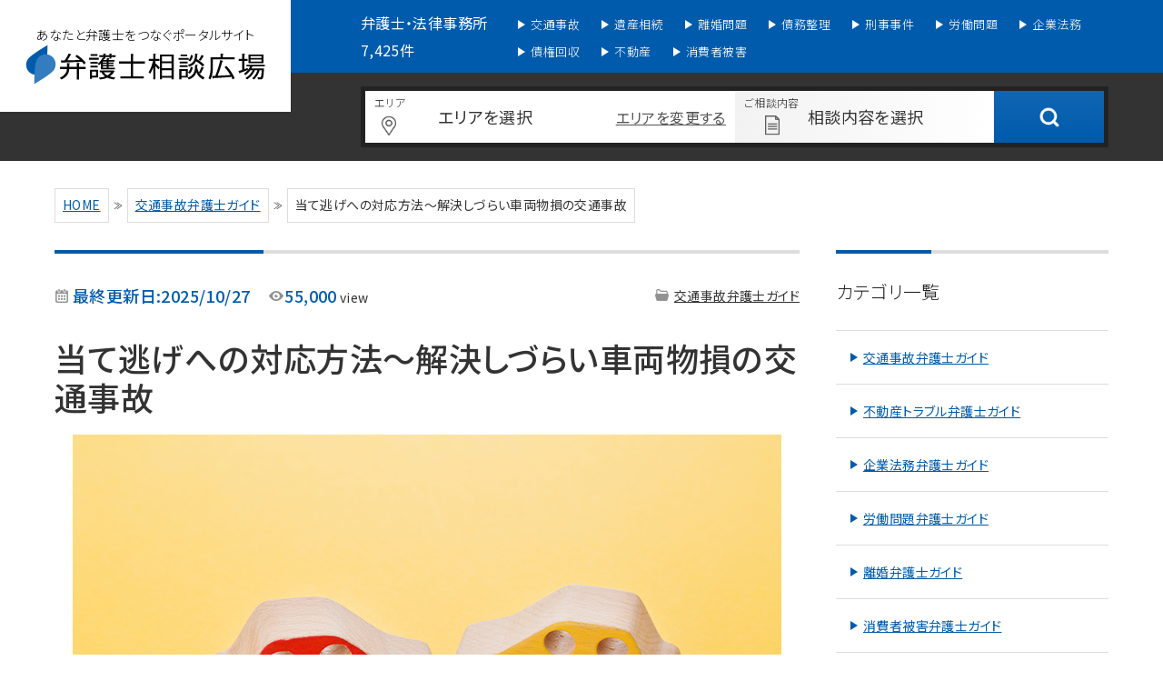

--- FILE ---
content_type: text/html; charset=UTF-8
request_url: https://www.bengohiroba.jp/traffic-accident/article16626.html
body_size: 16539
content:
<!doctype html>
<html lang="ja">
<head>
<meta charset="utf-8">
<title>当て逃げへの対応方法～解決しづらい車両物損の交通事故 | 弁護士相談広場</title>
<meta name="format-detection" content="telephone=no,address=no,email=no">
<meta name="viewport" content="width=device-width,initial-scale=1.0">
<link rel="icon" href="https://www.bengohiroba.jp/favicon.ico">
<link rel="apple-touch-icon" href="/icon/icon.png">
<link rel="preconnect" href="https://fonts.gstatic.com">
<link href="https://fonts.googleapis.com/css2?family=Noto+Sans+JP:wght@300;400;500;700&family=Roboto+Condensed:wght@300;400;700&display=swap" rel="stylesheet">
<link rel="stylesheet" href="https://www.bengohiroba.jp/wp-content/themes/_template-new/module/css/base.css">
<link rel="stylesheet" href="https://www.bengohiroba.jp/wp-content/themes/_template-new/module/css/style.css">
<link rel="SHORTCUT ICON" href="https://www.bengohiroba.com/favicon.ico" />

<link rel="canonical" href="https://www.bengohiroba.jp/traffic-accident/article16626.html">


<!-- Google tag (gtag.js) -->
<script async src="https://www.googletagmanager.com/gtag/js?id=G-3Y5H4N22RK"></script>
<script>
  window.dataLayer = window.dataLayer || [];
  function gtag(){dataLayer.push(arguments);}
  gtag('js', new Date());

  gtag('config', 'G-3Y5H4N22RK');
</script>
<meta name="keywords" content="当て逃げへ,車両物損,交通事故," />
<meta name="description" content="通常、自動車事故が起こると車体に傷が付いてしまいます。自分にも過失があるケースならまだ諦めがつきますが、過失がゼロの場合泣くに泣けないでしょう。例えば当て逃げです。そして当て逃げの場合、犯人の特定が困難で解決するのは容易ではありません。では" />
<meta name='robots' content='max-image-preview:large' />
	<style>img:is([sizes="auto" i], [sizes^="auto," i]) { contain-intrinsic-size: 3000px 1500px }</style>
	<link rel='dns-prefetch' href='//ajax.googleapis.com' />
<link rel='stylesheet' id='wp-block-library-css' href='https://www.bengohiroba.jp/wp-includes/css/dist/block-library/style.min.css?ver=6.8.3' type='text/css' media='all' />
<style id='classic-theme-styles-inline-css' type='text/css'>
/*! This file is auto-generated */
.wp-block-button__link{color:#fff;background-color:#32373c;border-radius:9999px;box-shadow:none;text-decoration:none;padding:calc(.667em + 2px) calc(1.333em + 2px);font-size:1.125em}.wp-block-file__button{background:#32373c;color:#fff;text-decoration:none}
</style>
<style id='global-styles-inline-css' type='text/css'>
:root{--wp--preset--aspect-ratio--square: 1;--wp--preset--aspect-ratio--4-3: 4/3;--wp--preset--aspect-ratio--3-4: 3/4;--wp--preset--aspect-ratio--3-2: 3/2;--wp--preset--aspect-ratio--2-3: 2/3;--wp--preset--aspect-ratio--16-9: 16/9;--wp--preset--aspect-ratio--9-16: 9/16;--wp--preset--color--black: #000000;--wp--preset--color--cyan-bluish-gray: #abb8c3;--wp--preset--color--white: #ffffff;--wp--preset--color--pale-pink: #f78da7;--wp--preset--color--vivid-red: #cf2e2e;--wp--preset--color--luminous-vivid-orange: #ff6900;--wp--preset--color--luminous-vivid-amber: #fcb900;--wp--preset--color--light-green-cyan: #7bdcb5;--wp--preset--color--vivid-green-cyan: #00d084;--wp--preset--color--pale-cyan-blue: #8ed1fc;--wp--preset--color--vivid-cyan-blue: #0693e3;--wp--preset--color--vivid-purple: #9b51e0;--wp--preset--gradient--vivid-cyan-blue-to-vivid-purple: linear-gradient(135deg,rgba(6,147,227,1) 0%,rgb(155,81,224) 100%);--wp--preset--gradient--light-green-cyan-to-vivid-green-cyan: linear-gradient(135deg,rgb(122,220,180) 0%,rgb(0,208,130) 100%);--wp--preset--gradient--luminous-vivid-amber-to-luminous-vivid-orange: linear-gradient(135deg,rgba(252,185,0,1) 0%,rgba(255,105,0,1) 100%);--wp--preset--gradient--luminous-vivid-orange-to-vivid-red: linear-gradient(135deg,rgba(255,105,0,1) 0%,rgb(207,46,46) 100%);--wp--preset--gradient--very-light-gray-to-cyan-bluish-gray: linear-gradient(135deg,rgb(238,238,238) 0%,rgb(169,184,195) 100%);--wp--preset--gradient--cool-to-warm-spectrum: linear-gradient(135deg,rgb(74,234,220) 0%,rgb(151,120,209) 20%,rgb(207,42,186) 40%,rgb(238,44,130) 60%,rgb(251,105,98) 80%,rgb(254,248,76) 100%);--wp--preset--gradient--blush-light-purple: linear-gradient(135deg,rgb(255,206,236) 0%,rgb(152,150,240) 100%);--wp--preset--gradient--blush-bordeaux: linear-gradient(135deg,rgb(254,205,165) 0%,rgb(254,45,45) 50%,rgb(107,0,62) 100%);--wp--preset--gradient--luminous-dusk: linear-gradient(135deg,rgb(255,203,112) 0%,rgb(199,81,192) 50%,rgb(65,88,208) 100%);--wp--preset--gradient--pale-ocean: linear-gradient(135deg,rgb(255,245,203) 0%,rgb(182,227,212) 50%,rgb(51,167,181) 100%);--wp--preset--gradient--electric-grass: linear-gradient(135deg,rgb(202,248,128) 0%,rgb(113,206,126) 100%);--wp--preset--gradient--midnight: linear-gradient(135deg,rgb(2,3,129) 0%,rgb(40,116,252) 100%);--wp--preset--font-size--small: 13px;--wp--preset--font-size--medium: 20px;--wp--preset--font-size--large: 36px;--wp--preset--font-size--x-large: 42px;--wp--preset--spacing--20: 0.44rem;--wp--preset--spacing--30: 0.67rem;--wp--preset--spacing--40: 1rem;--wp--preset--spacing--50: 1.5rem;--wp--preset--spacing--60: 2.25rem;--wp--preset--spacing--70: 3.38rem;--wp--preset--spacing--80: 5.06rem;--wp--preset--shadow--natural: 6px 6px 9px rgba(0, 0, 0, 0.2);--wp--preset--shadow--deep: 12px 12px 50px rgba(0, 0, 0, 0.4);--wp--preset--shadow--sharp: 6px 6px 0px rgba(0, 0, 0, 0.2);--wp--preset--shadow--outlined: 6px 6px 0px -3px rgba(255, 255, 255, 1), 6px 6px rgba(0, 0, 0, 1);--wp--preset--shadow--crisp: 6px 6px 0px rgba(0, 0, 0, 1);}:where(.is-layout-flex){gap: 0.5em;}:where(.is-layout-grid){gap: 0.5em;}body .is-layout-flex{display: flex;}.is-layout-flex{flex-wrap: wrap;align-items: center;}.is-layout-flex > :is(*, div){margin: 0;}body .is-layout-grid{display: grid;}.is-layout-grid > :is(*, div){margin: 0;}:where(.wp-block-columns.is-layout-flex){gap: 2em;}:where(.wp-block-columns.is-layout-grid){gap: 2em;}:where(.wp-block-post-template.is-layout-flex){gap: 1.25em;}:where(.wp-block-post-template.is-layout-grid){gap: 1.25em;}.has-black-color{color: var(--wp--preset--color--black) !important;}.has-cyan-bluish-gray-color{color: var(--wp--preset--color--cyan-bluish-gray) !important;}.has-white-color{color: var(--wp--preset--color--white) !important;}.has-pale-pink-color{color: var(--wp--preset--color--pale-pink) !important;}.has-vivid-red-color{color: var(--wp--preset--color--vivid-red) !important;}.has-luminous-vivid-orange-color{color: var(--wp--preset--color--luminous-vivid-orange) !important;}.has-luminous-vivid-amber-color{color: var(--wp--preset--color--luminous-vivid-amber) !important;}.has-light-green-cyan-color{color: var(--wp--preset--color--light-green-cyan) !important;}.has-vivid-green-cyan-color{color: var(--wp--preset--color--vivid-green-cyan) !important;}.has-pale-cyan-blue-color{color: var(--wp--preset--color--pale-cyan-blue) !important;}.has-vivid-cyan-blue-color{color: var(--wp--preset--color--vivid-cyan-blue) !important;}.has-vivid-purple-color{color: var(--wp--preset--color--vivid-purple) !important;}.has-black-background-color{background-color: var(--wp--preset--color--black) !important;}.has-cyan-bluish-gray-background-color{background-color: var(--wp--preset--color--cyan-bluish-gray) !important;}.has-white-background-color{background-color: var(--wp--preset--color--white) !important;}.has-pale-pink-background-color{background-color: var(--wp--preset--color--pale-pink) !important;}.has-vivid-red-background-color{background-color: var(--wp--preset--color--vivid-red) !important;}.has-luminous-vivid-orange-background-color{background-color: var(--wp--preset--color--luminous-vivid-orange) !important;}.has-luminous-vivid-amber-background-color{background-color: var(--wp--preset--color--luminous-vivid-amber) !important;}.has-light-green-cyan-background-color{background-color: var(--wp--preset--color--light-green-cyan) !important;}.has-vivid-green-cyan-background-color{background-color: var(--wp--preset--color--vivid-green-cyan) !important;}.has-pale-cyan-blue-background-color{background-color: var(--wp--preset--color--pale-cyan-blue) !important;}.has-vivid-cyan-blue-background-color{background-color: var(--wp--preset--color--vivid-cyan-blue) !important;}.has-vivid-purple-background-color{background-color: var(--wp--preset--color--vivid-purple) !important;}.has-black-border-color{border-color: var(--wp--preset--color--black) !important;}.has-cyan-bluish-gray-border-color{border-color: var(--wp--preset--color--cyan-bluish-gray) !important;}.has-white-border-color{border-color: var(--wp--preset--color--white) !important;}.has-pale-pink-border-color{border-color: var(--wp--preset--color--pale-pink) !important;}.has-vivid-red-border-color{border-color: var(--wp--preset--color--vivid-red) !important;}.has-luminous-vivid-orange-border-color{border-color: var(--wp--preset--color--luminous-vivid-orange) !important;}.has-luminous-vivid-amber-border-color{border-color: var(--wp--preset--color--luminous-vivid-amber) !important;}.has-light-green-cyan-border-color{border-color: var(--wp--preset--color--light-green-cyan) !important;}.has-vivid-green-cyan-border-color{border-color: var(--wp--preset--color--vivid-green-cyan) !important;}.has-pale-cyan-blue-border-color{border-color: var(--wp--preset--color--pale-cyan-blue) !important;}.has-vivid-cyan-blue-border-color{border-color: var(--wp--preset--color--vivid-cyan-blue) !important;}.has-vivid-purple-border-color{border-color: var(--wp--preset--color--vivid-purple) !important;}.has-vivid-cyan-blue-to-vivid-purple-gradient-background{background: var(--wp--preset--gradient--vivid-cyan-blue-to-vivid-purple) !important;}.has-light-green-cyan-to-vivid-green-cyan-gradient-background{background: var(--wp--preset--gradient--light-green-cyan-to-vivid-green-cyan) !important;}.has-luminous-vivid-amber-to-luminous-vivid-orange-gradient-background{background: var(--wp--preset--gradient--luminous-vivid-amber-to-luminous-vivid-orange) !important;}.has-luminous-vivid-orange-to-vivid-red-gradient-background{background: var(--wp--preset--gradient--luminous-vivid-orange-to-vivid-red) !important;}.has-very-light-gray-to-cyan-bluish-gray-gradient-background{background: var(--wp--preset--gradient--very-light-gray-to-cyan-bluish-gray) !important;}.has-cool-to-warm-spectrum-gradient-background{background: var(--wp--preset--gradient--cool-to-warm-spectrum) !important;}.has-blush-light-purple-gradient-background{background: var(--wp--preset--gradient--blush-light-purple) !important;}.has-blush-bordeaux-gradient-background{background: var(--wp--preset--gradient--blush-bordeaux) !important;}.has-luminous-dusk-gradient-background{background: var(--wp--preset--gradient--luminous-dusk) !important;}.has-pale-ocean-gradient-background{background: var(--wp--preset--gradient--pale-ocean) !important;}.has-electric-grass-gradient-background{background: var(--wp--preset--gradient--electric-grass) !important;}.has-midnight-gradient-background{background: var(--wp--preset--gradient--midnight) !important;}.has-small-font-size{font-size: var(--wp--preset--font-size--small) !important;}.has-medium-font-size{font-size: var(--wp--preset--font-size--medium) !important;}.has-large-font-size{font-size: var(--wp--preset--font-size--large) !important;}.has-x-large-font-size{font-size: var(--wp--preset--font-size--x-large) !important;}
:where(.wp-block-post-template.is-layout-flex){gap: 1.25em;}:where(.wp-block-post-template.is-layout-grid){gap: 1.25em;}
:where(.wp-block-columns.is-layout-flex){gap: 2em;}:where(.wp-block-columns.is-layout-grid){gap: 2em;}
:root :where(.wp-block-pullquote){font-size: 1.5em;line-height: 1.6;}
</style>
<script type="text/javascript" src="//ajax.googleapis.com/ajax/libs/jquery/2.2.4/jquery.min.js" id="jquery-js"></script>
<style>.simplemap img{max-width:none !important;padding:0 !important;margin:0 !important;}.staticmap,.staticmap img{max-width:100% !important;height:auto !important;}.simplemap .simplemap-content{display:none;}</style>
<script>var google_map_api_key = "AIzaSyBC3HDCOkZFwOwY1x9Xk_KL2AiBlanwo-g";</script><script src="https://www.bengohiroba.jp/wp-content/plugins/geo-prefecture/include/js/tgp_geolocation.js"></script>
<meta property="og:title" content="当て逃げへの対応方法～解決しづらい車両物損の交通事故 | 弁護士相談広場" />
<meta property="og:type" content="article" />
<meta property="og:url" content="https://www.bengohiroba.jphttps://www.bengohiroba.jp/traffic-accident/article16626.html" />
<meta property="og:image" content="https://www.bengohiroba.jphttps://www.bengohiroba.jp/wp-content/uploads/2018/09/1536658733.jpg" />
<meta property="og:keywords" content="当て逃げへ,車両物損,交通事故" />
<meta property="og:description" content="通常、自動車事故が起こると車体に傷が付いてしまいます。自分にも過失があるケースならまだ諦めがつきますが、過失がゼロの場合泣くに泣けないでしょう。例えば当て逃げです。そして当て逃げの場合、犯人の特定が困難で解決するのは容易ではありません。では当て逃げに対しては、どのような対応をとればよいのでしょうか。" />
<meta property="og:site_name" content="弁護士相談広場" />
<meta property="og:locale" content="ja_JP" />
<meta name="twitter:card" content="summary_large_image" />
<meta name="twitter:site" content="@bengohiroba" />
<link rel="alternate" type="application/rss+xml" title="弁護士相談広場 のフィード" href="/feed" /></head>

<body id="" class="wp-singular post-template-default single single-post postid-16626 single-format-standard wp-theme-_template-new">
  <body id="topPage">
    <header class="header">
      <div class="header__top">
        <h1 class="ttl--site">
          <a href="/" class="logo"><span class="sub">あなたと弁護士をつなぐポータルサイト</span><img src="https://www.bengohiroba.jp/wp-content/themes/_template-new/module/img/logo_site.png" alt="弁護士相談広場 | 法律相談ができる法律事務所が見つかるサイト"></a>
        </h1>
      </div>
      <div class="gNav">
        <nav class="gNav__inner">
          <div class="is-sp-only">
            <p class="navTtl">すぐに弁護士に相談したい方</p>
            <div class="navBox"><a href="/lawyer"><img src="https://www.bengohiroba.jp/wp-content/themes/_template-new/module/img/icon/ico_zyoken.png">弁護士を探す</a></div>
            <p class="navTtl">カテゴリ一覧</p>
          </div>
                    <div class="officeNum">弁護士・法律事務所 7,425件</div>
          <ul class="gNav__list">
            <li class="gNav__list__item"><a href="/traffic-accident" title="交通事故弁護士ガイド"><img src="https://www.bengohiroba.jp/wp-content/themes/_template-new/module/img/icon/ico_traffic-accident_whi.png" class="icon">交通事故</a></li>
            <li class="gNav__list__item"><a href="/inheritance" title="遺産相続弁護士ガイド"><img src="https://www.bengohiroba.jp/wp-content/themes/_template-new/module/img/icon/ico_inheritance_whi.png" class="icon">遺産相続</a></li>
            <li class="gNav__list__item"><a href="/divorce" title="離婚弁護士ガイド"><img src="https://www.bengohiroba.jp/wp-content/themes/_template-new/module/img/icon/ico_divorce_whi.png" class="icon">離婚問題</a></li>
            <li class="gNav__list__item"><a href="/debt" title="債務整理弁護士ガイド"><img src="https://www.bengohiroba.jp/wp-content/themes/_template-new/module/img/icon/ico_debt_whi.png" class="icon">債務整理</a></li>
            <li class="gNav__list__item"><a href="/criminal-case" title="刑事事件弁護士ガイド"><img src="https://www.bengohiroba.jp/wp-content/themes/_template-new/module/img/icon/ico_criminal-case_whi.png" class="icon">刑事事件</a></li>
            <li class="gNav__list__item"><a href="/labor-problems" title="労働問題弁護士ガイド"><img src="https://www.bengohiroba.jp/wp-content/themes/_template-new/module/img/icon/ico_labor-problems_whi.png" class="icon">労働問題</a></li>
            <li class="gNav__list__item"><a href="/corporate" title="企業法務弁護士ガイド"><img src="https://www.bengohiroba.jp/wp-content/themes/_template-new/module/img/icon/ico_corporate_whi.png" class="icon">企業法務</a></li>
        <li class="gNav__list__item"><a href="/debt-collection" title="債権回収弁護士ガイド"><img src="https://www.bengohiroba.jp/wp-content/themes/_template-new/module/img/icon/ico_debt-collection_whi.png" class="icon">債権回収</a></li>
            <li class="gNav__list__item"><a href="/real-estate" title="不動産弁護士ガイド"><img src="https://www.bengohiroba.jp/wp-content/themes/_template-new/module/img/icon/ico_real-estate_whi.png" class="icon">不動産</a></li>
            <li class="gNav__list__item"><a href="/consumer-damage" title="消費者被害弁護士ガイド"><img src="https://www.bengohiroba.jp/wp-content/themes/_template-new/module/img/icon/ico_consumer-damage_whi.png" class="icon">消費者被害</a></li>
          </ul>
        </nav><!-- /.gNav__inner -->
      </div><!-- /.gNav -->
      <div class="searchBox">
                <div class="officeNum">【掲載】弁護士・法律事務所 <span class="num">7,425</span>件</div>
        <div class="searchBox__inner">
          <div class="inputBox" id="searchArea">
            <div class="inputBox__inner">
              <div class="formWrap">
                <div class="ken">
                  <div class="area">
                    <p class="js-areaopen">エリアを変更する</p>
                  </div>
                  <p class="input js-areaopen">エリアを選択</p>
                  <div class="kenlist cf" id="kenlist">
                    <dl class="kenlist__block">
                      <dt class="kenTtl">関東地方</dt>
                      <dd class="kenlist__item">
                        <ul class="cf">
                          <li class="kenName"><span class="js-searchInput" data-area="/tokyo">東京</span></li>
                          <li class="kenName"><span class="js-searchInput" data-area="/kanagawa">神奈川</span></li>
                          <li class="kenName"><span class="js-searchInput" data-area="/saitama">埼玉</span></li>
                          <li class="kenName"><span class="js-searchInput" data-area="/chiba">千葉</span></li>
                          <li class="kenName"><span class="js-searchInput" data-area="/tochigi">栃木</span></li>
                          <li class="kenName"><span class="js-searchInput" data-area="/ibaraki">茨城</span></li>
                          <li class="kenName"><span class="js-searchInput" data-area="/gunma">群馬</span></li>
                        </ul>
                      </dd>
                      <dt class="kenTtl">東海地方</dt>
                      <dd class="kenlist__item">
                        <ul class="cf">
                          <li class="kenName"><span class="js-searchInput" data-area="/aichi">愛知</span></li>
                          <li class="kenName"><span class="js-searchInput" data-area="/shizuoka">静岡</span></li>
                          <li class="kenName"><span class="js-searchInput" data-area="/gifu">岐阜</span></li>
                          <li class="kenName"><span class="js-searchInput" data-area="/mie">三重</span></li>
                        </ul>
                      </dd>
                      <dt class="kenTtl">九州・沖縄地方</dt>
                      <dd class="kenlist__item">
                        <ul class="cf">
                          <li class="kenName"><span class="js-searchInput" data-area="/fukuoka">福岡</span></li>
                          <li class="kenName"><span class="js-searchInput" data-area="/kumamoto">熊本</span></li>
                          <li class="kenName"><span class="js-searchInput" data-area="/oita">大分</span></li>
                          <li class="kenName"><span class="js-searchInput" data-area="/miyazaki">宮崎</span></li>
                          <li class="kenName"><span class="js-searchInput" data-area="/saga">佐賀</span></li>
                          <li class="kenName"><span class="js-searchInput" data-area="/nagasaki">長崎</span></li>
                          <li class="kenName"><span class="js-searchInput" data-area="/kagoshima">鹿児島</span></li>
                          <li class="kenName"><span class="js-searchInput" data-area="/okinawa">沖縄</span></li>
                        </ul>
                      </dd>
                      <dt class="kenTtl">北陸・甲信越地方</dt>
                      <dd class="kenlist__item">
                        <ul class="cf">
                          <li class="kenName"><span class="js-searchInput" data-area="/niigata">新潟</span></li>
                          <li class="kenName"><span class="js-searchInput" data-area="/yamanashi">山梨</span></li>
                          <li class="kenName"><span class="js-searchInput" data-area="/nagano">長野</span></li>
                          <li class="kenName"><span class="js-searchInput" data-area="/ishikawa">石川</span></li>
                          <li class="kenName"><span class="js-searchInput" data-area="/toyama">富山</span></li>
                          <li class="kenName"><span class="js-searchInput" data-area="/fukui">福井</span></li>
                        </ul>
                      </dd>
                    </dl>
                    <dl class="kenlist__block">
                      <dt class="kenTtl">関西地方</dt>
                      <dd class="kenlist__item">
                        <ul class="cf">
                          <li class="kenName"><span class="js-searchInput" data-area="/osaka">大阪</span></li>
                          <li class="kenName"><span class="js-searchInput" data-area="/kyoto">京都</span></li>
                          <li class="kenName"><span class="js-searchInput" data-area="/nara">奈良</span></li>
                          <li class="kenName"><span class="js-searchInput" data-area="/hyogo">兵庫</span></li>
                          <li class="kenName"><span class="js-searchInput" data-area="/shiga">滋賀</span></li>
                          <li class="kenName"><span class="js-searchInput" data-area="/wakayama">和歌山</span></li>
                        </ul>
                      </dd>
                      <dt class="kenTtl">北海道・東北地方</dt>
                      <dd class="kenlist__item">
                        <ul class="cf">
                          <li class="kenName"><span class="js-searchInput" data-area="/hokkaido">北海道</span></li>
                          <li class="kenName"><span class="js-searchInput" data-area="/aomori">青森</span></li>
                          <li class="kenName"><span class="js-searchInput" data-area="/iwate">岩手</span></li>
                          <li class="kenName"><span class="js-searchInput" data-area="/akita">秋田</span></li>
                          <li class="kenName"><span class="js-searchInput" data-area="/miyagi">宮城</span></li>
                          <li class="kenName"><span class="js-searchInput" data-area="/yamagata">山形</span></li>
                          <li class="kenName"><span class="js-searchInput" data-area="/fukushima">福島</span></li>
                        </ul>
                      </dd>
                      <dt class="kenTtl">中国・四国地方</dt>
                      <dd class="kenlist__item">
                        <ul class="cf">
                          <li class="kenName"><span class="js-searchInput" data-area="/hiroshima">広島</span></li>
                          <li class="kenName"><span class="js-searchInput" data-area="/okayama">岡山</span></li>
                          <li class="kenName"><span class="js-searchInput" data-area="/yamaguchi">山口</span></li>
                          <li class="kenName"><span class="js-searchInput" data-area="/tottori">鳥取</span></li>
                          <li class="kenName"><span class="js-searchInput" data-area="/shimane">島根</span></li>
                          <li class="kenName"><span class="js-searchInput" data-area="/kagawa">香川</span></li>
                          <li class="kenName"><span class="js-searchInput" data-area="/tokushima">徳島</span></li>
                          <li class="kenName"><span class="js-searchInput" data-area="/ehime">愛媛</span></li>
                          <li class="kenName"><span class="js-searchInput" data-area="/kochi">高知</span></li>
                        </ul>
                      </dd>
                    </dl>
                  </div><!-- /.kenlist -->
                </div><!-- /.ken -->
                <div class="naiyo">
                  <p class="input js-naiyoopen">相談内容を選択</p>
                  <div class="naiyolist" id="naiyolist">
                    <ul class="cf">
                      <li class="naiyolist__item"><span class="js-searchInput" data-cat="/st-divorce"><img src="https://www.bengohiroba.jp/wp-content/themes/_template-new/module/img/icon/ico_divorce_bla.png" class="icon">離婚問題</span></li>
                      <li class="naiyolist__item"><span class="js-searchInput" data-cat="/st-debt"><img src="https://www.bengohiroba.jp/wp-content/themes/_template-new/module/img/icon/ico_debt_bla.png" class="icon">借金問題</span></li>
                      <li class="naiyolist__item"><span class="js-searchInput" data-cat="/st-real-estate"><img src="https://www.bengohiroba.jp/wp-content/themes/_template-new/module/img/icon/ico_real-estate_bla.png" class="icon">不動産</span></li>
                      <li class="naiyolist__item"><span class="js-searchInput" data-cat="/st-labor-problems"><img src="https://www.bengohiroba.jp/wp-content/themes/_template-new/module/img/icon/ico_labor-problems_bla.png" class="icon">労働問題</span></li>
                      <li class="naiyolist__item"><span class="js-searchInput" data-cat="/st-traffic-accident"><img src="https://www.bengohiroba.jp/wp-content/themes/_template-new/module/img/icon/ico_traffic-accident_bla.png" class="icon">交通事故</span></li>
                      <li class="naiyolist__item"><span class="js-searchInput" data-cat="/st-corporate"><img src="https://www.bengohiroba.jp/wp-content/themes/_template-new/module/img/icon/ico_corporate_bla.png" class="icon">企業法務</span></li>
                      <li class="naiyolist__item"><span class="js-searchInput" data-cat="/st-criminal-case"><img src="https://www.bengohiroba.jp/wp-content/themes/_template-new/module/img/icon/ico_criminal-case_bla.png" class="icon">刑事事件</span></li>
                      <li class="naiyolist__item"><span class="js-searchInput" data-cat="/st-debt-collection"><img src="https://www.bengohiroba.jp/wp-content/themes/_template-new/module/img/icon/ico_debt-collection_bla.png" class="icon">債権回収</span></li>
                      <li class="naiyolist__item"><span class="js-searchInput" data-cat="/st-consumer-damage"><img src="https://www.bengohiroba.jp/wp-content/themes/_template-new/module/img/icon/ico_consumer-damage_bla.png" class="icon">消費者被害</span></li>
                      <li class="naiyolist__item"><span class="js-searchInput" data-cat="/st-inheritance"><img src="https://www.bengohiroba.jp/wp-content/themes/_template-new/module/img/icon/ico_inheritance_bla.png" class="icon">遺産相続</span></li>
                    </ul>
                    <div class="other">※上記に当てはまるものがなければ空欄のままで検索してください</div>
                  </div><!-- /.naiyolist -->
                </div><!-- /.naiyo -->
                <div class="btn"><a href=""></a></div>
              </div><!-- /.formWrap -->
            </div><!-- /.inputBox__inner -->
          </div><!-- /.inputBox -->
        </div><!-- /.searchBox__inner -->
        <div id="overlay"></div>
      </div>
      <!--//searchBox-->      <div class="headerNav__cover"><span>閉じる</span></div>
      <div class="burger is-sp-only">
        <span class="burger--top"></span>
        <span class="burger--middle"></span>
        <span class="burger--bottom"></span>
      </div><!-- //.burgerMenuボタン -->
    </header><!-- /.header --><main class="mainWrap under">
  <div class="breadcrumb">
    <ul class="inner-wrap">
      <li><a href="/">HOME</a></li><li> <a href="https://www.bengohiroba.jp/traffic-accident">交通事故弁護士ガイド</a></li><li class="pc"><span> 当て逃げへの対応方法～解決しづらい車両物損の交通事故</span></li>    </ul>
  </div>
  <div class="layout--2col cont--l">
    <div class="layout--2col__cont mainCont">
      <article class="articleDetail">
        <section class="articleDetail__in">
          <div class="infoWrap cf">
            <div class="info--left">
              <div class="data">

                                <time class="date">最終更新日:2025/10/27</time>
                                <p class="view"><span class="num">55,000</span>view</p>
              </div>
            </div>
            <div class="info--right">
              <ul class="list--cat">
                <li class="list--cat__item"><a href="https://www.bengohiroba.jp/traffic-accident">交通事故弁護士ガイド</a></li>
              </ul>
                          </div>
          </div>
          <h1>当て逃げへの対応方法～解決しづらい車両物損の交通事故</h1>
          <div class="articleMv"><img src="https://www.bengohiroba.jp/wp-content/uploads/2018/09/1536658733.jpg"></div>
                                        <div class="understand">
            <p class="understand__ttl">この記事で分かること</p>
            <div class="understand__cont">
              <ul class="understand__list">
                                <li class="understand__list__item">当て逃げはひき逃げと違い犯人の特定につながりにくいです。</li>
                                <li class="understand__list__item">停車中の当て逃げ事故では防犯カメラの確認などが、走行中の事故では当て逃げナンバーの記録などが直後の対応として有効です。いずれの場合も警察への連絡は必須です。</li>
                                <li class="understand__list__item">当て逃げの犯人が特定できた場合、加害者が任意保険に加入していれば賠償請求できます。</li>
                                <li class="understand__list__item">犯人の発見に至らなかった場合でも被害車両が車両保険に加入していれば、そこから補填を受けられます。</li>
                                <li class="understand__list__item">被害車両が自家用自動車総合保険に入っていれば加害者が任意保険未加入の場合でも賠償を受けられます。当て逃げでは一概に弁護士に相談すべきとは言えません。</li>
                              </ul>
              <p class="understand__text">当て逃げはひき逃げと違い犯人の特定につながりにくいです。停車中の当て逃げ事故では防犯カメラの確認などが、走行中の事故では当て逃げナンバーの記録などが直後の対応として有効です。いずれの場合も警察への連絡は必須です。当て逃げの犯人が特定できた場合、加害者が任意保険に加入していれば賠償請求できます。犯人の発見に至らなかった場合でも被害車両が車両保険に加入していれば、そこから補填を受けられます。被害車両が自家用自動車総合保険に入っていれば加害者が任意保険未加入の場合でも賠償を受けられます。当て逃げでは一概に弁護士に相談すべきとは言えません。</p>
            </div><!-- /.understand__cont -->
          </div><!-- /.understand -->
          
          <div class="btnWrap"><a href="https://www.bengohiroba.jp/traffic-accident" class="btn--red">交通事故に強い弁護士を探す</a></div>
        
          
                    
        <div class="tocBox"><p class="tocBox__ttl">目次<span class="toc_toggle">[非表示]</span></p><ol class="tocList 2"><li class="tocList__item"><a href="#outline_1">交通事故の当て逃げは～ひき逃げとはどう違う</a></li><li class="tocList__item"><a href="#outline_2">交通事故での当て逃げへの対応方法～事故直後</a></li><li class="tocList__item"><a href="#outline_3">交通事故での当て逃げへの対応～賠償請求</a></li><li class="tocList__item"><a href="#outline_4">交通事故の当て逃げへの対応で覚えておくべきこと</a></li><li class="tocList__item"><a href="#outline_5">交通事故の当て逃げ被害に備えてドライブレコーダーを付けよう</a></li></ol></div><!--//.tocBox--><h2 id="outline_1">交通事故の当て逃げは～ひき逃げとはどう違う</h2>
<p>交通事故は道路上の突発的状況の発生によって起こるものですから、気を付けていても防げないこともあります。特に自分に過失がない事故なら尚のこと。例えば当て逃げやひき逃げです。<br />
そして加害車両が去ってしまっている当て逃げやひき逃げでは、泣き寝入りになってしまいがちです。ではこうした車両物損の事故へはどう対応すればよいのでしょうか。</p>
  <div class="pushBox">
    <div class="pushBox__ttl">交通事故のお悩みは弁護士に相談を</div>
    <ul class="pushBox__list">
      <li class="pushBox__list__item">保険会社が提示した慰謝料・過失割合に納得が行かない</li>
      <li class="pushBox__list__item">保険会社が治療打ち切りを通告してきた</li>
      <li class="pushBox__list__item">適正な後遺障害認定を受けたい</li>
    </ul><!-- /.pushBox__list -->
    <div class="band">交通事故弁護士相談広場で弁護士に相談</div>
    <div class="pref">
      <dl class="pref__block">
        <dt class="prefTtl">関東地方</dt>
        <dd class="prefWrap">
          <ul class="prefList">
            <li class="prefList__item"><a href="https://agoora.co.jp/jiko/bengo/tokyo" target="_blank" rel="noopener">東京</a></li>
            <li class="prefList__item"><a href="https://agoora.co.jp/jiko/bengo/kanagawa" target="_blank" rel="noopener">神奈川</a></li>
            <li class="prefList__item"><a href="https://agoora.co.jp/jiko/bengo/saitama" target="_blank" rel="noopener">埼玉</a></li>
            <li class="prefList__item"><a href="https://agoora.co.jp/jiko/bengo/chiba" target="_blank" rel="noopener">千葉</a></li>
            <li class="prefList__item"><a href="https://agoora.co.jp/jiko/bengo/tochigi" target="_blank" rel="noopener">栃木</a></li>
            <li class="prefList__item"><a href="https://agoora.co.jp/jiko/bengo/ibaraki" target="_blank" rel="noopener">茨城</a></li>
            <li class="prefList__item"><a href="https://agoora.co.jp/jiko/bengo/gunma" target="_blank" rel="noopener">群馬</a></li>
          </ul>
        </dd>
        <dt class="prefTtl">東海地方</dt>
        <dd class="prefWrap">
          <ul class="prefList">
            <li class="prefList__item"><a href="https://agoora.co.jp/jiko/bengo/aichi" target="_blank" rel="noopener">愛知</a></li>
            <li class="prefList__item"><a href="https://agoora.co.jp/jiko/bengo/shizuoka" target="_blank" rel="noopener">静岡</a></li>
            <li class="prefList__item"><a href="https://agoora.co.jp/jiko/bengo/gifu" target="_blank" rel="noopener">岐阜</a></li>
            <li class="prefList__item"><a href="https://agoora.co.jp/jiko/bengo/mie" target="_blank" rel="noopener">三重</a></li>
          </ul>
        </dd>
        <dt class="prefTtl">九州・沖縄地方</dt>
        <dd class="prefWrap">
          <ul class="prefList">
            <li class="prefList__item"><a href="https://agoora.co.jp/jiko/bengo/fukuoka" target="_blank" rel="noopener">福岡</a></li>
            <li class="prefList__item"><a href="https://agoora.co.jp/jiko/bengo/kumamoto" target="_blank" rel="noopener">熊本</a></li>
            <li class="prefList__item"><a href="https://agoora.co.jp/jiko/bengo/oita" target="_blank" rel="noopener">大分</a></li>
            <li class="prefList__item"><a href="https://agoora.co.jp/jiko/bengo/miyazaki" target="_blank" rel="noopener">宮崎</a></li>
            <li class="prefList__item"><a href="https://agoora.co.jp/jiko/bengo/saga" target="_blank" rel="noopener">佐賀</a></li>
            <li class="prefList__item"><a href="https://agoora.co.jp/jiko/bengo/nagasaki" target="_blank" rel="noopener">長崎</a></li>
            <li class="prefList__item"><a href="https://agoora.co.jp/jiko/bengo/kagoshima" target="_blank" rel="noopener">鹿児島</a></li>
            <li class="prefList__item"><a href="https://agoora.co.jp/jiko/bengo/okinawa" target="_blank" rel="noopener">沖縄</a></li>
          </ul>
        </dd>
        <dt class="prefTtl">北陸・甲信越地方</dt>
        <dd class="prefWrap">
          <ul class="prefList">
            <li class="prefList__item"><a href="https://agoora.co.jp/jiko/bengo/niigata" target="_blank" rel="noopener">新潟</a></li>
            <li class="prefList__item"><a href="https://agoora.co.jp/jiko/bengo/yamanashi" target="_blank" rel="noopener">山梨</a></li>
            <li class="prefList__item"><a href="https://agoora.co.jp/jiko/bengo/nagano" target="_blank" rel="noopener">長野</a></li>
            <li class="prefList__item"><a href="https://agoora.co.jp/jiko/bengo/ishikawa" target="_blank" rel="noopener">石川</a></li>
            <li class="prefList__item"><a href="https://agoora.co.jp/jiko/bengo/toyama" target="_blank" rel="noopener">富山</a></li>
            <li class="prefList__item"><a href="https://agoora.co.jp/jiko/bengo/fukui" target="_blank" rel="noopener">福井</a></li>
          </ul>
        </dd>
      </dl>
      <dl class="resright">
        <dt class="prefTtl">関西地方</dt>
        <dd class="prefWrap">
          <ul class="prefList">
            <li class="prefList__item"><a href="https://agoora.co.jp/jiko/bengo/osaka" target="_blank" rel="noopener">大阪</a></li>
            <li class="prefList__item"><a href="https://agoora.co.jp/jiko/bengo/kyoto" target="_blank" rel="noopener">京都</a></li>
            <li class="prefList__item"><a href="https://agoora.co.jp/jiko/bengo/nara" target="_blank" rel="noopener">奈良</a></li>
            <li class="prefList__item"><a href="https://agoora.co.jp/jiko/bengo/hyogo" target="_blank" rel="noopener">兵庫</a></li>
            <li class="prefList__item"><a href="https://agoora.co.jp/jiko/bengo/shiga" target="_blank" rel="noopener">滋賀</a></li>
            <li class="prefList__item"><a href="https://agoora.co.jp/jiko/bengo/wakayama" target="_blank" rel="noopener">和歌山</a></li>
          </ul>
        </dd>
        <dt class="prefTtl">北海道・東北地方</dt>
        <dd class="prefWrap">
          <ul class="prefList">
            <li class="prefList__item"><a href="https://agoora.co.jp/jiko/bengo/hokkaido" target="_blank" rel="noopener">北海道</a></li>
            <li class="prefList__item"><a href="https://agoora.co.jp/jiko/bengo/aomori" target="_blank" rel="noopener">青森</a></li>
            <li class="prefList__item"><a href="https://agoora.co.jp/jiko/bengo/iwate" target="_blank" rel="noopener">岩手</a></li>
            <li class="prefList__item"><a href="https://agoora.co.jp/jiko/bengo/akita" target="_blank" rel="noopener">秋田</a></li>
            <li class="prefList__item"><a href="https://agoora.co.jp/jiko/bengo/miyagi" target="_blank" rel="noopener">宮城</a></li>
            <li class="prefList__item"><a href="https://agoora.co.jp/jiko/bengo/yamagata" target="_blank" rel="noopener">山形</a></li>
            <li class="prefList__item"><a href="https://agoora.co.jp/jiko/bengo/fukushima" target="_blank" rel="noopener">福島</a></li>
          </ul>
        </dd>
        <dt class="prefTtl">中国・四国地方</dt>
        <dd class="prefWrap">
          <ul class="prefList">
            <li class="prefList__item"><a href="https://agoora.co.jp/jiko/bengo/hiroshima" target="_blank" rel="noopener">広島</a></li>
            <li class="prefList__item"><a href="https://agoora.co.jp/jiko/bengo/okayama" target="_blank" rel="noopener">岡山</a></li>
            <li class="prefList__item"><a href="https://agoora.co.jp/jiko/bengo/yamaguchi" target="_blank" rel="noopener">山口</a></li>
            <li class="prefList__item"><a href="https://agoora.co.jp/jiko/bengo/tottori" target="_blank" rel="noopener">鳥取</a></li>
            <li class="prefList__item"><a href="https://agoora.co.jp/jiko/bengo/shimane" target="_blank" rel="noopener">島根</a></li>
            <li class="prefList__item"><a href="https://agoora.co.jp/jiko/bengo/kagawa" target="_blank" rel="noopener">香川</a></li>
            <li class="prefList__item"><a href="https://agoora.co.jp/jiko/bengo/tokushima" target="_blank" rel="noopener">徳島</a></li>
            <li class="prefList__item"><a href="https://agoora.co.jp/jiko/bengo/ehime" target="_blank" rel="noopener">愛媛</a></li>
            <li class="prefList__item"><a href="https://agoora.co.jp/jiko/bengo/kochi" target="_blank" rel="noopener" >高知</a></li>
          </ul>
        </dd>
      </dl>
      <div class="pushBtn"><a href="https://agoora.co.jp/jiko">交通事故弁護士相談広場で交通事故に強い弁護士を探す</a></div>
    </div><!-- /.pref -->
  </div><!-- /.pushBox -->
<h3>当て逃げとひき逃げ</h3>
<p>当て逃げとひき逃げの違いは言うまでもなく物損か人身かですが、罰則などはどう違うのでしょうか。まずは当て逃げについてひき逃げとの違いなど、基本的なところを確認しておきましょう。</p>
<h4>救護義務・報告義務違反になる</h4>
<p>当て逃げとは、接触事故を起こしたにもかかわらず警察にも車の所有者にも報告することなくそのまま去る行為です。</p>
<p>事故を起こしたら、交通事故をした車両などの運転者や乗務員は、運転を停止して、負傷者を救護し、道路における危険を防止する等必要な措置を講じる「救護義務」や警察に連絡する義務「報告義務」を負うことになりますが、当て逃げはこの両方に違反したことになるわけです。</p>
<p>接触事故を起こしても正直に届け出てれば単なる物損事故として処理され、罰金刑に処されることもなければ免停を食らうこともありません。しかし逃げたとなれば事情は変わってきます。当て逃げをした場合、次の通り行政責任や刑事責任に問われることとなります。</p>
<h5>行政責任</h5>
<ul>
<li>安全運転義務違反の2点</li>
<li>危険防止措置義務違反の5点</li>
</ul>
<p>が加点され一発免停となります。</p>
<h5>刑事責任</h5>
<table>
<tr>
<th>事故報告の義務等違反</th>
<td>3ヶ月以下の懲役または5万円以下の罰金</td>
</tr>
<tr>
<th>現場に留まる義務違反</th>
<td>5万円以下の罰金</td>
</tr>
</table>
<p>などが科され1年以下の懲役または10万円以下の罰金刑が科される可能性があります。</p>
<h4>ひき逃げはさらに重い責任を負う</h4>
<p>負傷者が出ているにもかかわらず、その場を去るひき逃げならさらに重罪です。<br />
ひき逃げをした場合</p>
<table>
<tr>
<th>負傷者の救護と危険防止の措置違反　</th>
<td>5年以下の懲役または50万円以下の罰金(事故が運転者によって引き起こされたものの場合<br />
10年以下の懲役または100万円以下の罰金)</td>
</tr>
<tr>
<th>過失致傷罪</th>
<td>30万円以下の罰金</td>
</tr>
</table>
<p>死亡者が出た場合は</p>
<table>
<tr>
<th>危険運転致死罪</th>
<td>1年以上20年以下の懲役</td>
</tr>
<tr>
<th>過失致死罪</th>
<td>7年以下の懲役もしくは禁錮 または100万円以下の罰金</td>
</tr>
</table>
<p>に問われる可能性があります。</p>
<h3>当て逃げの特徴</h3>
<p>当て逃げは非常に多い事故の一つですが、このようにひき逃げとは罰則が大きく違います。その他どういった点で異なるのでしょうか。特徴と併せてみていきましょう。</p>
<h4>物損事故である当て逃げは自賠責保険の対象外</h4>
<p>当て逃げは物損事故なので、自賠責保険の対象外です。これは被害者側にとって当て逃げとひき逃げの最も大きな違いと言える点でしょう。</p>
<h4>当て逃げは解決しづらい</h4>
<p>負傷者があるひき逃げでは警察の捜査も入り、犯人特定に至る割合は9割を超すと言われています。</p>
<p>他方物件損害に留まる当て逃げ事案ではほとんどの場合警察は動いてくれません。そのためどうしても犯人の特定につながりにくく、泣き寝入りになってしまいがちです。</p>
<div class="point">
<div class="point-ttl">ワンポイントアドバイス</div>
<div class="point-bx">当て逃げはひき逃げと違い犯人の特定につながりにくいです。</div>
</div>
<p><!--//point--></p>
<h2 id="outline_2">交通事故での当て逃げへの対応方法～事故直後</h2>
<p>では、当て逃げ被害に遭った時はどうすればよいのでしょうか。前述の通り当て逃げでは犯人の特定には至らないことが多いです。</p>
<p>加害者の“逃げ得”を許さないために事故直後、すなわち当て逃げ被害に気付いた時点でまず取るべきはどういった対応なのでしょうか。</p>
<h3>停車中の当て逃げ</h3>
<p>当て逃げにも大きく停車中の被害と、乗車中の被害の2通りがありますが、まずは前者の対応方法について説明します。</p>
<h4>駐車場での当て逃げが多い</h4>
<p>当て逃げと言えばそのほとんどは駐車場で発生します。</p>
<p>例えば多いのが、商業施設で用を足して駐車場に止めていた車に戻ってきたところドアパンチを食らっていた。辺りに加害者と思しき人物は見当たらない…やられた！というようなケースです。</p>
<h4>防犯カメラを確認・目撃者を探す</h4>
<p>このような場合、駐車場の管理者に事情を説明し、防犯カメラの映像を見せてもらいましょう。カメラの角度にもよりますが、事故の瞬間が移っていることがあります。場合によってはその映像から犯人の特定に至るかもしれません。</p>
<p>防犯カメラの設置がない場合などは、周囲に目撃者がいないか探してみましょう。可能性は高くはないですが、事故の一部始終を目撃していた人が見つかることがあります。目撃情報が加害者の特定に役立つかもしれません。</p>
<h3>乗車中の当て逃げの対策</h3>
<p>一方で走行時にぶつけられたもののそのまま加害車両に逃走された場合、どんな対応をすべきなのでしょうか。</p>
<h4>ナンバーを記録する</h4>
<p>走行中にぶつけられたら、相手方車両のナンバーを記録することが重要です。メモなどしておくとよいでしょう。</p>
<p>とは言え運転中なので、ハンドルから手を放すわけにはいきません。そんなことをすると今度は自分が事故を起こしてしまいます。</p>
<p>この場合は例えば一時的に記憶し路肩に停車後記録する、あるいは同乗者にナンバーをメモしてもらうなどするとよいでしょう。</p>
<p>ドライブレコーダーを設置している場合は、ナンバーを声に出して録音する手も有効です。</p>
<h3>乗車中、停車中、いずれの場合も警察への連絡は必須</h3>
<p>そして当て逃げ被害が発覚したら乗車中、停車中いずれの場合でも最初に取るべきは警察への連絡です。損傷が小さくても、必ず警察に事故を報告しましょう。さもなければ、犯人が判明しても賠償してもらえなくなります。</p>
<h4>警察に届け出なければ事故報告書が作成されず賠償を受けられない</h4>
<p>当て逃げは走行中の衝突事故と比較して損傷は比較的小さく済むことが多いです。</p>
<p>そのため警察に事故の報告をしない人もしばしば見受けられます。しかし警察を呼ばないと物損事故報告書を作成してもらえません。物損事故報告書がなければ事故の事実を証明できず、仮に犯人が判明しても保険が下りなくなるわけです。</p>
<p>ですから被害が小さくても必ず警察に一報を入れましょう。</p>
<h4>加害者の捜索がされない</h4>
<p>さらに当たり前ですが警察への通報をしないと加害者の捜索もされません。事故はそもそも発生していないのと同じことになるのです。</p>
<p>もちろん自力で加害者を特定できる可能性もゼロではありませんが、犯人の発見は極めて難しくなります。</p>
<div class="point">
<div class="point-ttl">ワンポイントアドバイス</div>
<div class="point-bx">停車中の事故では防犯カメラの確認などが、走行中の事故ではナンバーの記録などが直後の対応として有効です。いずれの場合も警察への連絡は必須です。</div>
</div>
<p><!--//point--></p>
<h2 id="outline_3">交通事故での当て逃げへの対応～賠償請求</h2>
<p>もっとも、加害者側も端から故意に接触しているわけではありません。事故を起こしてパニックに陥るのです。</p>
<p>「被害車両の所有者が怖い人だったらどうしよう」「高い賠償金を取られたら嫌だな…」様々な思いがよぎります。</p>
<p>そして被害車両の運転手の不在をいいことに、逃走する選択肢を取ってしまうケースが一定数存在するわけです。</p>
<p>当て逃げ事案は多くの場合加害者は見つかりませんが特定に至る場合もあります。ここではそれぞれの場合について賠償請求する方法やその際の注意点を解説します。</p>
<h3>犯人が見つからない場合</h3>
<p>当て逃げ事案では犯人が特定できないことがほとんどです。前述の通り当て逃げ犯は刑事・行政責任を負うことになりますが、加害者を特定できない場合、泣き寝入りするしかないのでしょうか。</p>
<h4>加害者への懲罰は諦めるしかない</h4>
<p>加害者への懲罰の点では残念ながら泣き寝入りせざるを得ません。しかし被害車両の修理費の補填は受けることができる場合があります。</p>
<h4>車両保険に加入していれば補填できる</h4>
<p>物損事故は自賠責の適用外ですが、被害車両が任意の「車両保険」に加入していれば、そこから補填できるのです。</p>
<p>ただし、保険を適用させると次年度以降の保険料がアップするのでその増額幅と賠償額を比べた上で、損をしない選択をする必要があります。</p>
<h3>犯人が見つかった場合</h3>
<p>一方で、加害者が良心の呵責に耐え切れず自ら名乗り出てくるなど、犯人が見つかるケースもあります。では仮に犯人が特定できた場合、被害者はどのような対応をすればよいのでしょうか。</p>
<h4>賠償請求する</h4>
<p>当て逃げでは加害者は被害車両に損傷を与えているわけですから、行政責任・刑事責任に加えて被害者に対する民事責任、つまり賠償責任も負うことになります。</p>
<p>これについては通常の事故と同じく、相手方の保険会社と交渉し賠償支払いをしてもらいます。</p>
<h4>しかし相手が任意保険に加入している必要がある</h4>
<p>けれども当て逃げは自賠責保険適用外なので、加害者が対物賠償保険に加入していることが必要です。</p>
<p>加入していない場合の対処法の一つが、加害者自身に請求することです。支払いに応じる様子がなければ裁判を起こす手段もありますが、手間や費用を考えると場合によっては得策ではありません。</p>
<div class="point">
<div class="point-ttl">ワンポイントアドバイス</div>
<div class="point-bx">当て逃げの犯人が特定できた場合、加害者が任意保険に加入していれば賠償請求できます。犯人の発見に至らなかった場合でも被害車両が車両保険に加入していれば、そこから補填を受けられます。</div>
</div>
<p><!--//point--></p>
<h2 id="outline_4">交通事故の当て逃げへの対応で覚えておくべきこと</h2>
<p>ここまで当て逃げ被害直後に取るべき行動から、犯人特定できたケースとそうでないケースの対応などを解説してきました。最後に当て逃げへの対応で覚えておくべきことを解説します。</p>
<h3>自家用自動車総合保険に入っておくのも手</h3>
<p>加害者が特定できても加害車両が自賠責にしか加入していない場合、全ての損害を補填できないことがあります。こうした場合に備えられるのが自家用自動車総合保険(SAP)です。</p>
<h4>万能の保険</h4>
<p>自家用自動車総合保険(SAP)とは自損事故賠償保険や搭乗者傷害保険など6つの保険が組み込まれた自動車保険のパッケージ商品で、あらゆる事故をカバーできます。</p>
<p>そしてその中の「無保険車傷害保険」は相手方が任意保険に入っていなくても補償を受けられる保険なのです。</p>
<h4>加害者になった時も有用</h4>
<p>また対物賠償保険も組み込まれる自家用自動車総合保険では、当て逃げを起こしてしまった場合も役立ちます。さらに任意で対人賠償保険も付帯可能なので、被害者が怪我をしたケースにも対応できるわけです。</p>
<h4>注意点も</h4>
<p>ただ、この自家用自動車総合保険(SAP)には注意点もいくつかあります。まずは契約できる車種が自家用普通乗用車・小型乗用車・軽四輪乗用車・小型貨物車・軽四輪貨物車の5種に限られる点です。加えて、補償範囲がこれだけ広いパッケージ商品ですから当然保険料も高く付きます。</p>
<h3>一概に弁護士に相談すべきとは言えない</h3>
<p>一般的に交通事故では弁護士に依頼するのが得策でしょう。しかし当て逃げの場合一概にそうとも言えないのです。</p>
<h4>弁護士に相談すべきかどうかは損害の大きさによる</h4>
<p>一般的に交通事故では、慰謝料や賠償金の引き上げが可能になるので弁護士に示談を依頼するのがよいと言えます。</p>
<p>けれども弁護士に依頼すれば着手金や相談料、成功報酬といった弁護士費用がかかります。そして物損事故の場合通常慰謝料請求はできませんし、賠償金を引き上げられたとしてもその増額分がこれらの弁護士費用を上回ってしまうこともあるわけです。</p>
<p>つまり当て逃げなど損害が小さい物損事故では、弁護士に依頼すると、“費用倒れ”になるリスクがあるので必ずしも弁護士に依頼するのが得策とは言えないのです。</p>
<h4>弁護士特約があれば心配無用</h4>
<p>しかし、費用倒れを回避する方法もあります。それが“弁護士特約”を利用することです。</p>
<p>弁護士費用特約とは、弁護士に交通事故における損害賠償請求事案を相談・依頼した場合にその費用を保険会社が代わりに支払ってくれるものです。</p>
<p>弁護士費用特約を交わしていれば、費用の心配はいらないので損害が小さい物損事故でも弁護士に依頼するのが得策です。現在、弁護士費用特約はほとんどの自動車保険に付帯していますが、会社ごとに適用条件などが違う場合もある点に留意が必要です。</p>
<div class="point">
<div class="point-ttl">ワンポイントアドバイス</div>
<div class="point-bx">自家用自動車総合保険に入っていれば加害者が任意保険未加入の場合でも賠償を受けられます。当て逃げでは一概に弁護士に相談すべきとは言えません。</div>
</div>
<p><!--//point--></p>
<h2 id="outline_5">交通事故の当て逃げ被害に備えてドライブレコーダーを付けよう</h2>
<p>当て逃げの加害者が見つかる可能性は非常に低いです。しかしドライブレコーダーを搭載していればその映像から犯人の特定に至る可能性はあります。また、外からドライブレコーダーが見えるよう設置すれば、逃走の防止に一役買うかもしれません。</p>
                      <div class="pushBox">
    <div class="pushBox__ttl">交通事故のお悩みは弁護士に相談を</div>
    <ul class="pushBox__list">
      <li class="pushBox__list__item">保険会社が提示した慰謝料・過失割合に納得が行かない</li>
      <li class="pushBox__list__item">保険会社が治療打ち切りを通告してきた</li>
      <li class="pushBox__list__item">適正な後遺障害認定を受けたい</li>
    </ul><!-- /.pushBox__list -->
    <div class="band">交通事故弁護士相談広場で弁護士に相談</div>
    <div class="pref">
      <dl class="pref__block">
        <dt class="prefTtl">関東地方</dt>
        <dd class="prefWrap">
          <ul class="prefList">
            <li class="prefList__item"><a href="https://agoora.co.jp/jiko/bengo/tokyo" target="_blank" rel="noopener">東京</a></li>
            <li class="prefList__item"><a href="https://agoora.co.jp/jiko/bengo/kanagawa" target="_blank" rel="noopener">神奈川</a></li>
            <li class="prefList__item"><a href="https://agoora.co.jp/jiko/bengo/saitama" target="_blank" rel="noopener">埼玉</a></li>
            <li class="prefList__item"><a href="https://agoora.co.jp/jiko/bengo/chiba" target="_blank" rel="noopener">千葉</a></li>
            <li class="prefList__item"><a href="https://agoora.co.jp/jiko/bengo/tochigi" target="_blank" rel="noopener">栃木</a></li>
            <li class="prefList__item"><a href="https://agoora.co.jp/jiko/bengo/ibaraki" target="_blank" rel="noopener">茨城</a></li>
            <li class="prefList__item"><a href="https://agoora.co.jp/jiko/bengo/gunma" target="_blank" rel="noopener">群馬</a></li>
          </ul>
        </dd>
        <dt class="prefTtl">東海地方</dt>
        <dd class="prefWrap">
          <ul class="prefList">
            <li class="prefList__item"><a href="https://agoora.co.jp/jiko/bengo/aichi" target="_blank" rel="noopener">愛知</a></li>
            <li class="prefList__item"><a href="https://agoora.co.jp/jiko/bengo/shizuoka" target="_blank" rel="noopener">静岡</a></li>
            <li class="prefList__item"><a href="https://agoora.co.jp/jiko/bengo/gifu" target="_blank" rel="noopener">岐阜</a></li>
            <li class="prefList__item"><a href="https://agoora.co.jp/jiko/bengo/mie" target="_blank" rel="noopener">三重</a></li>
          </ul>
        </dd>
        <dt class="prefTtl">九州・沖縄地方</dt>
        <dd class="prefWrap">
          <ul class="prefList">
            <li class="prefList__item"><a href="https://agoora.co.jp/jiko/bengo/fukuoka" target="_blank" rel="noopener">福岡</a></li>
            <li class="prefList__item"><a href="https://agoora.co.jp/jiko/bengo/kumamoto" target="_blank" rel="noopener">熊本</a></li>
            <li class="prefList__item"><a href="https://agoora.co.jp/jiko/bengo/oita" target="_blank" rel="noopener">大分</a></li>
            <li class="prefList__item"><a href="https://agoora.co.jp/jiko/bengo/miyazaki" target="_blank" rel="noopener">宮崎</a></li>
            <li class="prefList__item"><a href="https://agoora.co.jp/jiko/bengo/saga" target="_blank" rel="noopener">佐賀</a></li>
            <li class="prefList__item"><a href="https://agoora.co.jp/jiko/bengo/nagasaki" target="_blank" rel="noopener">長崎</a></li>
            <li class="prefList__item"><a href="https://agoora.co.jp/jiko/bengo/kagoshima" target="_blank" rel="noopener">鹿児島</a></li>
            <li class="prefList__item"><a href="https://agoora.co.jp/jiko/bengo/okinawa" target="_blank" rel="noopener">沖縄</a></li>
          </ul>
        </dd>
        <dt class="prefTtl">北陸・甲信越地方</dt>
        <dd class="prefWrap">
          <ul class="prefList">
            <li class="prefList__item"><a href="https://agoora.co.jp/jiko/bengo/niigata" target="_blank" rel="noopener">新潟</a></li>
            <li class="prefList__item"><a href="https://agoora.co.jp/jiko/bengo/yamanashi" target="_blank" rel="noopener">山梨</a></li>
            <li class="prefList__item"><a href="https://agoora.co.jp/jiko/bengo/nagano" target="_blank" rel="noopener">長野</a></li>
            <li class="prefList__item"><a href="https://agoora.co.jp/jiko/bengo/ishikawa" target="_blank" rel="noopener">石川</a></li>
            <li class="prefList__item"><a href="https://agoora.co.jp/jiko/bengo/toyama" target="_blank" rel="noopener">富山</a></li>
            <li class="prefList__item"><a href="https://agoora.co.jp/jiko/bengo/fukui" target="_blank" rel="noopener">福井</a></li>
          </ul>
        </dd>
      </dl>
      <dl class="resright">
        <dt class="prefTtl">関西地方</dt>
        <dd class="prefWrap">
          <ul class="prefList">
            <li class="prefList__item"><a href="https://agoora.co.jp/jiko/bengo/osaka" target="_blank" rel="noopener">大阪</a></li>
            <li class="prefList__item"><a href="https://agoora.co.jp/jiko/bengo/kyoto" target="_blank" rel="noopener">京都</a></li>
            <li class="prefList__item"><a href="https://agoora.co.jp/jiko/bengo/nara" target="_blank" rel="noopener">奈良</a></li>
            <li class="prefList__item"><a href="https://agoora.co.jp/jiko/bengo/hyogo" target="_blank" rel="noopener">兵庫</a></li>
            <li class="prefList__item"><a href="https://agoora.co.jp/jiko/bengo/shiga" target="_blank" rel="noopener">滋賀</a></li>
            <li class="prefList__item"><a href="https://agoora.co.jp/jiko/bengo/wakayama" target="_blank" rel="noopener">和歌山</a></li>
          </ul>
        </dd>
        <dt class="prefTtl">北海道・東北地方</dt>
        <dd class="prefWrap">
          <ul class="prefList">
            <li class="prefList__item"><a href="https://agoora.co.jp/jiko/bengo/hokkaido" target="_blank" rel="noopener">北海道</a></li>
            <li class="prefList__item"><a href="https://agoora.co.jp/jiko/bengo/aomori" target="_blank" rel="noopener">青森</a></li>
            <li class="prefList__item"><a href="https://agoora.co.jp/jiko/bengo/iwate" target="_blank" rel="noopener">岩手</a></li>
            <li class="prefList__item"><a href="https://agoora.co.jp/jiko/bengo/akita" target="_blank" rel="noopener">秋田</a></li>
            <li class="prefList__item"><a href="https://agoora.co.jp/jiko/bengo/miyagi" target="_blank" rel="noopener">宮城</a></li>
            <li class="prefList__item"><a href="https://agoora.co.jp/jiko/bengo/yamagata" target="_blank" rel="noopener">山形</a></li>
            <li class="prefList__item"><a href="https://agoora.co.jp/jiko/bengo/fukushima" target="_blank" rel="noopener">福島</a></li>
          </ul>
        </dd>
        <dt class="prefTtl">中国・四国地方</dt>
        <dd class="prefWrap">
          <ul class="prefList">
            <li class="prefList__item"><a href="https://agoora.co.jp/jiko/bengo/hiroshima" target="_blank" rel="noopener">広島</a></li>
            <li class="prefList__item"><a href="https://agoora.co.jp/jiko/bengo/okayama" target="_blank" rel="noopener">岡山</a></li>
            <li class="prefList__item"><a href="https://agoora.co.jp/jiko/bengo/yamaguchi" target="_blank" rel="noopener">山口</a></li>
            <li class="prefList__item"><a href="https://agoora.co.jp/jiko/bengo/tottori" target="_blank" rel="noopener">鳥取</a></li>
            <li class="prefList__item"><a href="https://agoora.co.jp/jiko/bengo/shimane" target="_blank" rel="noopener">島根</a></li>
            <li class="prefList__item"><a href="https://agoora.co.jp/jiko/bengo/kagawa" target="_blank" rel="noopener">香川</a></li>
            <li class="prefList__item"><a href="https://agoora.co.jp/jiko/bengo/tokushima" target="_blank" rel="noopener">徳島</a></li>
            <li class="prefList__item"><a href="https://agoora.co.jp/jiko/bengo/ehime" target="_blank" rel="noopener">愛媛</a></li>
            <li class="prefList__item"><a href="https://agoora.co.jp/jiko/bengo/kochi" target="_blank" rel="noopener" >高知</a></li>
          </ul>
        </dd>
      </dl>
      <div class="pushBtn"><a href="https://agoora.co.jp/jiko">交通事故弁護士相談広場で交通事故に強い弁護士を探す</a></div>
    </div><!-- /.pref -->
  </div><!-- /.pushBox -->                    <div class='yarpp yarpp-related yarpp-related-website yarpp-template-yarpp-template-example'>

  <aside class="relatedBox">
    <h3 class="relatedBox__ttl">こちらの記事も読まれています</h3>
    <ul class="articleList--simple">
            <li class="articleList__item widelink">
        <div class="itemWrap">
          <div class="thumb"><img src="https://www.bengohiroba.jp/wp-content/uploads/2018/09/1536893467-370x247.jpg"></div>
          <div class="textWrap widelink__article">
            <a href="https://www.bengohiroba.jp/traffic-accident/article16754.html" class="textWrap__ttl">駐車場内での交通事故の対処法～公道ではない駐車場事故の注意ポイント</a>
            <div class="info">
              <time class="info__date">2025/10/27</time>
              <p class="info__view">18,722&nbsp;view</p>
            </div>
          </div><!-- /.textWrap -->
        </div><!-- /.itemWrap -->
      </li><!-- /.articleList__item -->
            <li class="articleList__item widelink">
        <div class="itemWrap">
          <div class="thumb"><img src="https://www.bengohiroba.jp/wp-content/uploads/2019/01/1547972641-370x247.jpg"></div>
          <div class="textWrap widelink__article">
            <a href="https://www.bengohiroba.jp/traffic-accident/article18487.html" class="textWrap__ttl">無保険車両との交通事故　賠償請求や泣き寝入りしないための注意点</a>
            <div class="info">
              <time class="info__date">2025/10/27</time>
              <p class="info__view">6,494&nbsp;view</p>
            </div>
          </div><!-- /.textWrap -->
        </div><!-- /.itemWrap -->
      </li><!-- /.articleList__item -->
            <li class="articleList__item widelink">
        <div class="itemWrap">
          <div class="thumb"><img src="https://www.bengohiroba.jp/wp-content/uploads/2018/09/1536733739-370x247.jpg"></div>
          <div class="textWrap widelink__article">
            <a href="https://www.bengohiroba.jp/traffic-accident/article16671.html" class="textWrap__ttl">子供が自転車事故を起こしたら…責任と過失割合、その対策を解説！</a>
            <div class="info">
              <time class="info__date">2025/10/27</time>
              <p class="info__view">9,005&nbsp;view</p>
            </div>
          </div><!-- /.textWrap -->
        </div><!-- /.itemWrap -->
      </li><!-- /.articleList__item -->
            <li class="articleList__item widelink">
        <div class="itemWrap">
          <div class="thumb"><img src="https://www.bengohiroba.jp/wp-content/uploads/2018/07/1531449631-370x247.jpg"></div>
          <div class="textWrap widelink__article">
            <a href="https://www.bengohiroba.jp/traffic-accident/article16225.html" class="textWrap__ttl">交通事故の加害者がとるべき、正しい加害者対応・示談交渉のヒント</a>
            <div class="info">
              <time class="info__date">2025/10/27</time>
              <p class="info__view">6,483&nbsp;view</p>
            </div>
          </div><!-- /.textWrap -->
        </div><!-- /.itemWrap -->
      </li><!-- /.articleList__item -->
          </ul><!-- /.articleList--simple -->
  </aside>
</div>
                    <aside class="relatedBox">
            <h3 class="relatedBox__ttl">関連記事一覧</h3>
            <ul class="articleList--simple">
                                          <li class="articleList__item widelink">
                <div class="itemWrap">
                  <div class="thumb"><img src="https://www.bengohiroba.jp/wp-content/uploads/2018/09/1536651264-370x247.jpg"></div>
                  <div class="textWrap widelink__article">
                    <a href="https://www.bengohiroba.jp/traffic-accident/article16598.html" class="textWrap__ttl">交通事故での刑事裁判～加害者の違法行為を処罰する裁判</a>
                    <div class="info">
                      <time class="info__date">2025/1/20</time>
                      <p class="info__view">3,467&nbsp;view</p>
                    </div>
                  </div><!-- /.textWrap -->
                </div><!-- /.itemWrap -->
              </li><!-- /.articleList__item -->
                                          <li class="articleList__item widelink">
                <div class="itemWrap">
                  <div class="thumb"><img src="https://www.bengohiroba.jp/wp-content/uploads/2018/09/1536633778-370x247.jpg"></div>
                  <div class="textWrap widelink__article">
                    <a href="https://www.bengohiroba.jp/traffic-accident/article16586.html" class="textWrap__ttl">交通事故の後遺障害を徹底解説！〜全等級の慰謝料相場と計算方法〜</a>
                    <div class="info">
                      <time class="info__date">2025/10/27</time>
                      <p class="info__view">2,635&nbsp;view</p>
                    </div>
                  </div><!-- /.textWrap -->
                </div><!-- /.itemWrap -->
              </li><!-- /.articleList__item -->
                                          <li class="articleList__item widelink">
                <div class="itemWrap">
                  <div class="thumb"><img src="https://www.bengohiroba.jp/wp-content/uploads/2018/09/1536632321-370x247.jpg"></div>
                  <div class="textWrap widelink__article">
                    <a href="https://www.bengohiroba.jp/traffic-accident/article16577.html" class="textWrap__ttl">示談の難しい交通事故を解決する「ADR機関」とは？仕組みと利用法を解説</a>
                    <div class="info">
                      <time class="info__date">2025/10/27</time>
                      <p class="info__view">2,912&nbsp;view</p>
                    </div>
                  </div><!-- /.textWrap -->
                </div><!-- /.itemWrap -->
              </li><!-- /.articleList__item -->
                                          <li class="articleList__item widelink">
                <div class="itemWrap">
                  <div class="thumb"><img src="https://www.bengohiroba.jp/wp-content/uploads/2018/08/1534492891-370x247.jpg"></div>
                  <div class="textWrap widelink__article">
                    <a href="https://www.bengohiroba.jp/traffic-accident/article16509.html" class="textWrap__ttl">高速道路での交通事故の特徴～死亡事故のリスクも！万一の発生時の過失割合</a>
                    <div class="info">
                      <time class="info__date">2025/1/20</time>
                      <p class="info__view">4,682&nbsp;view</p>
                    </div>
                  </div><!-- /.textWrap -->
                </div><!-- /.itemWrap -->
              </li><!-- /.articleList__item -->
                                          <li class="articleList__item widelink">
                <div class="itemWrap">
                  <div class="thumb"><img src="https://www.bengohiroba.jp/wp-content/uploads/2018/07/1532509523-370x247.jpg"></div>
                  <div class="textWrap widelink__article">
                    <a href="https://www.bengohiroba.jp/traffic-accident/article16324.html" class="textWrap__ttl">保険会社から交通事故の治療打ち切りを打診された場合の対処法</a>
                    <div class="info">
                      <time class="info__date">2025/10/27</time>
                      <p class="info__view">2,543&nbsp;view</p>
                    </div>
                  </div><!-- /.textWrap -->
                </div><!-- /.itemWrap -->
              </li><!-- /.articleList__item -->
                                                        <li class="articleList__item widelink">
                <div class="itemWrap">
                  <div class="thumb"><img src="https://www.bengohiroba.jp/wp-content/uploads/2018/09/1536740022-370x247.jpg"></div>
                  <div class="textWrap widelink__article">
                    <a href="https://www.bengohiroba.jp/traffic-accident/article16684.html" class="textWrap__ttl">自動車 対 自動車の交通事故の過失割合</a>
                    <div class="info">
                      <time class="info__date">2025/10/27</time>
                      <p class="info__view">4,650&nbsp;view</p>
                    </div>
                  </div><!-- /.textWrap -->
                </div><!-- /.itemWrap -->
              </li><!-- /.articleList__item -->
                                          <li class="articleList__item widelink">
                <div class="itemWrap">
                  <div class="thumb"><img src="https://www.bengohiroba.jp/wp-content/uploads/2018/09/1536740994-370x247.jpg"></div>
                  <div class="textWrap widelink__article">
                    <a href="https://www.bengohiroba.jp/traffic-accident/article16695.html" class="textWrap__ttl">自動車 対 二輪車の交通事故の過失割合</a>
                    <div class="info">
                      <time class="info__date">2025/10/27</time>
                      <p class="info__view">4,698&nbsp;view</p>
                    </div>
                  </div><!-- /.textWrap -->
                </div><!-- /.itemWrap -->
              </li><!-- /.articleList__item -->
                                          <li class="articleList__item widelink">
                <div class="itemWrap">
                  <div class="thumb"><img src="https://www.bengohiroba.jp/wp-content/uploads/2018/09/1536818549-370x247.jpg"></div>
                  <div class="textWrap widelink__article">
                    <a href="https://www.bengohiroba.jp/traffic-accident/article16706.html" class="textWrap__ttl">自動車 対 歩行者の交通事故の過失割合</a>
                    <div class="info">
                      <time class="info__date">2025/10/27</time>
                      <p class="info__view">3,792&nbsp;view</p>
                    </div>
                  </div><!-- /.textWrap -->
                </div><!-- /.itemWrap -->
              </li><!-- /.articleList__item -->
                                          <li class="articleList__item widelink">
                <div class="itemWrap">
                  <div class="thumb"><img src="https://www.bengohiroba.jp/wp-content/uploads/2018/09/1536892277-370x247.jpg"></div>
                  <div class="textWrap widelink__article">
                    <a href="https://www.bengohiroba.jp/traffic-accident/article16740.html" class="textWrap__ttl">自動車 対 自転車の交通事故の過失割合</a>
                    <div class="info">
                      <time class="info__date">2025/10/27</time>
                      <p class="info__view">4,770&nbsp;view</p>
                    </div>
                  </div><!-- /.textWrap -->
                </div><!-- /.itemWrap -->
              </li><!-- /.articleList__item -->
                                          <li class="articleList__item widelink">
                <div class="itemWrap">
                  <div class="thumb"><img src="https://www.bengohiroba.jp/wp-content/uploads/2018/09/1536893467-370x247.jpg"></div>
                  <div class="textWrap widelink__article">
                    <a href="https://www.bengohiroba.jp/traffic-accident/article16754.html" class="textWrap__ttl">駐車場内での交通事故の対処法～公道ではない駐車場事故の注意ポイント</a>
                    <div class="info">
                      <time class="info__date">2025/10/27</time>
                      <p class="info__view">18,722&nbsp;view</p>
                    </div>
                  </div><!-- /.textWrap -->
                </div><!-- /.itemWrap -->
              </li><!-- /.articleList__item -->
                          </ul><!-- /.articleList--simple -->
          </aside>
        </section><!-- /.articleDetail__in -->
      </article><!-- /.articleDetail -->
    </div><!-- /.layout--2col__cont mainCont -->
    <aside class="sideNav">
  <div class="sideNav__inner">
    <section class="sideSec">
      <h5 class="sideSec__ttl">カテゴリ一覧</h5>
      <ul class="catList">
                        <li class="catList__item"><a href="https://www.bengohiroba.jp/traffic-accident">交通事故弁護士ガイド</a></li>
                <li class="catList__item"><a href="https://www.bengohiroba.jp/real-estate">不動産トラブル弁護士ガイド</a></li>
                <li class="catList__item"><a href="https://www.bengohiroba.jp/corporate">企業法務弁護士ガイド</a></li>
                <li class="catList__item"><a href="https://www.bengohiroba.jp/labor-problems">労働問題弁護士ガイド</a></li>
                <li class="catList__item"><a href="https://www.bengohiroba.jp/divorce">離婚弁護士ガイド</a></li>
                <li class="catList__item"><a href="https://www.bengohiroba.jp/consumer-damage">消費者被害弁護士ガイド</a></li>
                <li class="catList__item"><a href="https://www.bengohiroba.jp/debt">債務整理弁護士ガイド</a></li>
                <li class="catList__item"><a href="https://www.bengohiroba.jp/debt-collection">債権回収弁護士ガイド</a></li>
                <li class="catList__item"><a href="https://www.bengohiroba.jp/criminal-case">刑事事件弁護士ガイド</a></li>
                <li class="catList__item"><a href="https://www.bengohiroba.jp/inheritance">相続弁護士ガイド</a></li>
              </ul>
    </section>
    <section class="sideSec">
      <h5 class="sideSec__ttl">弁護士を探す</h5>
      <dl class="pref">
        <dt class="pref__ttl">関東地方</dt>
        <dd class="prefWrap">
          <ul class="prefList">
            <li class="prefList__item"><a href="/tokyo">東京</a></li>
            <li class="prefList__item"><a href="/kanagawa">神奈川</a></li>
            <li class="prefList__item"><a href="/saitama">埼玉</a></li>
            <li class="prefList__item"><a href="/chiba">千葉</a></li>
            <li class="prefList__item"><a href="/tochigi">栃木</a></li>
            <li class="prefList__item"><a href="/ibaraki">茨城</a></li>
            <li class="prefList__item"><a href="/gunma">群馬</a></li>
          </ul>
        </dd>
        <dt class="pref__ttl">関西地方</dt>
        <dd class="prefWrap">
          <ul class="prefList">
            <li class="prefList__item"><a href="/osaka">大阪</a></li>
            <li class="prefList__item"><a href="/kyoto">京都</a></li>
            <li class="prefList__item"><a href="/nara">奈良</a></li>
            <li class="prefList__item"><a href="/hyogo">兵庫</a></li>
            <li class="prefList__item"><a href="/shiga">滋賀</a></li>
            <li class="prefList__item"><a href="/wakayama">和歌山</a></li>
          </ul>
        </dd>
        <dt class="pref__ttl">東海地方</dt>
        <dd class="prefWrap">
          <ul class="prefList">
            <li class="prefList__item"><a href="/aichi">愛知</a></li>
            <li class="prefList__item"><a href="/shizuoka">静岡</a></li>
            <li class="prefList__item"><a href="/gifu">岐阜</a></li>
            <li class="prefList__item"><a href="/mie">三重</a></li>
          </ul>
        </dd>
        <dt class="pref__ttl">北海道・東北地方</dt>
        <dd class="prefWrap">
          <ul class="prefList">
            <li class="prefList__item"><a href="/hokkaido">北海道</a></li>
            <li class="prefList__item"><a href="/aomori">青森</a></li>
            <li class="prefList__item"><a href="/iwate">岩手</a></li>
            <li class="prefList__item"><a href="/akita">秋田</a></li>
            <li class="prefList__item"><a href="/miyagi">宮城</a></li>
            <li class="prefList__item"><a href="/yamagata">山形</a></li>
            <li class="prefList__item"><a href="/fukushima">福島</a></li>
          </ul>
        </dd>
        <dt class="pref__ttl">九州・沖縄地方</dt>
        <dd class="prefWrap">
          <ul class="prefList">
            <li class="prefList__item"><a href="/fukuoka">福岡</a></li>
            <li class="prefList__item"><a href="/kumamoto">熊本</a></li>
            <li class="prefList__item"><a href="/oita">大分</a></li>
            <li class="prefList__item"><a href="/miyazaki">宮崎</a></li>
            <li class="prefList__item"><a href="/saga">佐賀</a></li>
            <li class="prefList__item"><a href="/nagasaki">長崎</a></li>
            <li class="prefList__item"><a href="/kagoshima">鹿児島</a></li>
            <li class="prefList__item"><a href="/okinawa">沖縄</a></li>
          </ul>
        </dd>
        <dt class="pref__ttl">北陸・甲信越地方</dt>
        <dd class="prefWrap">
          <ul class="prefList">
            <li class="prefList__item"><a href="/niigata">新潟</a></li>
            <li class="prefList__item"><a href="/yamanashi">山梨</a></li>
            <li class="prefList__item"><a href="/nagano">長野</a></li>
            <li class="prefList__item"><a href="/ishikawa">石川</a></li>
            <li class="prefList__item"><a href="/toyama">富山</a></li>
            <li class="prefList__item"><a href="/fukui">福井</a></li>
          </ul>
        </dd>
        <dt class="pref__ttl">中国・四国地方</dt>
        <dd class="prefWrap">
          <ul class="prefList">
            <li class="prefList__item"><a href="/hiroshima">広島</a></li>
            <li class="prefList__item"><a href="/okayama">岡山</a></li>
            <li class="prefList__item"><a href="/yamaguchi">山口</a></li>
            <li class="prefList__item"><a href="/tottori">鳥取</a></li>
            <li class="prefList__item"><a href="/shimane">島根</a></li>
            <li class="prefList__item"><a href="/kagawa">香川</a></li>
            <li class="prefList__item"><a href="/tokushima">徳島</a></li>
            <li class="prefList__item"><a href="/ehime">愛媛</a></li>
            <li class="prefList__item"><a href="/kochi">高知</a></li>
          </ul>
        </dd>
      </dl>
    </section>
  </div><!-- /.sideNav__inner -->
</aside><!-- /.sideNav -->  </div><!-- /.layout--2col -->
</main><!-- /.mainWrap -->
<footer class="footer">
  <div class="footer__cont--cate">
    <div class="footer__cont--cate__inner">
      <div class="fNavCate--btn">
        <p class="fNavCate__ttl">すぐに弁護士に相談したい方</p>
        <div class="fNavCate--btn__wrap">
          <div class="fNavCate__item"><a href="/lawyer"><img src="https://www.bengohiroba.jp/wp-content/themes/_template-new/module/img/icon/ico_zyoken.png">弁護士を探す</a></div>
        </div><!-- /.fNavCate--btn__wrap -->
      </div><!-- /.fNavCate--btn -->
      <div class="fNavCate--list">
        <p class="fNavCate__ttl">カテゴリ一覧</p>
        <ul class="fNavCate--list__wrap">
          <li class="fNavCate--list__item"><a href="/divorce" title="離婚弁護士ガイド"><img src="https://www.bengohiroba.jp/wp-content/themes/_template-new/module/img/icon/ico_divorce_whi.png" class="icon">離婚問題</a></li>
          <li class="fNavCate--list__item"><a href="/debt" title="借金問題弁護士ガイド"><img src="https://www.bengohiroba.jp/wp-content/themes/_template-new/module/img/icon/ico_debt_whi.png" class="icon">債務整理</a></li>
          <li class="fNavCate--list__item"><a href="/traffic-accident" title="交通事故弁護士ガイド"><img src="https://www.bengohiroba.jp/wp-content/themes/_template-new/module/img/icon/ico_traffic-accident_whi.png" class="icon">交通事故</a></li>
          <li class="fNavCate--list__item"><a href="/debt-collection" title="債権回収弁護士ガイド"><img src="https://www.bengohiroba.jp/wp-content/themes/_template-new/module/img/icon/ico_debt-collection_whi.png" class="icon">債権回収</a></li>
          <li class="fNavCate--list__item"><a href="/criminal-case" title="刑事事件弁護士ガイド"><img src="https://www.bengohiroba.jp/wp-content/themes/_template-new/module/img/icon/ico_criminal-case_whi.png" class="icon">刑事事件</a></li>
          <li class="fNavCate--list__item"><a href="/real-estate" title="不動産弁護士ガイド"><img src="https://www.bengohiroba.jp/wp-content/themes/_template-new/module/img/icon/ico_real-estate_whi.png" class="icon">不動産</a></li>
          <li class="fNavCate--list__item"><a href="/labor-problems" title="労働問題弁護士ガイド"><img src="https://www.bengohiroba.jp/wp-content/themes/_template-new/module/img/icon/ico_labor-problems_whi.png" class="icon">労働問題</a></li>
          <li class="fNavCate--list__item"><a href="/corporate" title="企業法務弁護士ガイド"><img src="https://www.bengohiroba.jp/wp-content/themes/_template-new/module/img/icon/ico_corporate_whi.png" class="icon">企業法務</a></li>
          <li class="fNavCate--list__item"><a href="/inheritance" title="遺産相続弁護士ガイド"><img src="https://www.bengohiroba.jp/wp-content/themes/_template-new/module/img/icon/ico_inheritance_whi.png" class="icon">遺産相続</a></li>
          <li class="fNavCate--list__item"><a href="/consumer-damage" title="消費者被害弁護士ガイド"><img src="https://www.bengohiroba.jp/wp-content/themes/_template-new/module/img/icon/ico_consumer-damage_whi.png" class="icon">消費者被害</a></li>
        </ul><!-- /.fNavCate--list__wrap -->
      </div><!-- /.fNavCate--list -->
    </div><!-- /.footer__cont--cate__inner -->
  </div><!-- /.footer__cont--cate -->
  <div class="footer__cont--list">
    <ul class="fNavList">
      <li class="fNavList__item"><a href="/">ホーム</a></li>
      <li class="fNavList__item"><a href="/privacy">プライバシーポリシー</a></li>
      <li class="fNavList__item"><a href="/contract">利用規約</a></li>
      <li class="fNavList__item"><a href="/company">運営会社</a></li>
      <li class="fNavList__item"><a href="/contact">お問い合わせ</a></li>
          </ul>
  </div><!-- /.footer__cont--list -->
    <div class="copy">
    <p class="copy__logo"><img src="https://www.bengohiroba.jp/wp-content/themes/_template-new/module/img/copy.png" alt="&copy; Agoora"></p>
    <small class="copy__text">株式会社Agoora</small>
  </div><!-- /.copy -->
</footer><!-- /.footer -->

<script src="https://www.bengohiroba.jp/wp-content/themes/_template-new/module/js/common.js"></script>
<div id="fb-root"></div>
<script>(function(d, s, id) {
  var js, fjs = d.getElementsByTagName(s)[0];
  if (d.getElementById(id)) return;
  js = d.createElement(s); js.id = id;
  js.src = "//connect.facebook.net/ja_JP/sdk.js#xfbml=1&version=v2.10";
  fjs.parentNode.insertBefore(js, fjs);
}(document, 'script', 'facebook-jssdk'));</script>
<script>!function(d,s,id){var js,fjs=d.getElementsByTagName(s)[0],p=/^http:/.test(d.location)?'http':'https';if(!d.getElementById(id)){js=d.createElement(s);js.id=id;js.src=p+'://platform.twitter.com/widgets.js';fjs.parentNode.insertBefore(js,fjs);}}(document, 'script', 'twitter-wjs');</script>
<script type="text/javascript" src="https://b.st-hatena.com/js/bookmark_button.js" charset="utf-8" async></script>
<script src="https://d.line-scdn.net/r/web/social-plugin/js/thirdparty/loader.min.js" async defer></script>

<script type="speculationrules">
{"prefetch":[{"source":"document","where":{"and":[{"href_matches":"\/*"},{"not":{"href_matches":["\/wp-*.php","\/wp-admin\/*","\/wp-content\/uploads\/*","\/wp-content\/*","\/wp-content\/plugins\/*","\/wp-content\/themes\/_template-new\/*","\/*\\?(.+)"]}},{"not":{"selector_matches":"a[rel~=\"nofollow\"]"}},{"not":{"selector_matches":".no-prefetch, .no-prefetch a"}}]},"eagerness":"conservative"}]}
</script>

<!-- Global site tag (gtag.js) - Google Analytics -->
<script async src="https://www.googletagmanager.com/gtag/js?id=UA-108053847-1"></script>
<script>
  window.dataLayer = window.dataLayer || [];
  function gtag(){dataLayer.push(arguments);}
  gtag('js', new Date());

  gtag('config', 'UA-108053847-1');
</script>


</body>
</html>

--- FILE ---
content_type: application/javascript
request_url: https://www.bengohiroba.jp/wp-content/themes/_template-new/module/js/common.js
body_size: 4603
content:
var default_width = window.innerWidth;//アクセスした時の横幅を取得 スクロールバーを含めた値
var resize_width = window.innerWidth;
var break_point = 767;
$(function() {
	var default_height = $(document).innerHeight();//アクセスした時の高さを取得
  /*------------------------*/
  //リンクの範囲を広くする
  /*------------------------*/
  $(".widelink").on('click',function(){
    window.location=$(this).find("a").attr("href");
    return false;
	});
  barFix();//追従処理
  barFixBengo();//追従処理-事務所詳細

  //スムーススクロール（ページ内リンク）
  $('.tocList__item a[href^="#"],.js-scroll').on("click", function () {
    var f = 600;
    var e = $(this).attr("href");
    var g = $(e == "#" || e == "" ? "html" : e);
    var d = g.offset().top;
    $("html, body").animate({
      scrollTop: d
    }, f, "swing");
    return false
  });

  //目次開閉
  var flg = "open";
  $(".toc_toggle").on('click',function(){
    $(".tocList").slideToggle();
    if (flg == "close") {
      $(this).text("[非表示]");
      flg = "open";
    } else {
      $(this).text("[表示]");
      flg = "close";
    }
  });

  //tab
  $('.tabMenu .tabMenu__item').on('click',function() {
    var i = $(this).index();
    // クリック済みタブのデザインを設定したcssのクラスを一旦削除
    $(this).siblings().removeClass('active');
    // クリックされたタブにクリック済みデザインを適用する
    $(this).addClass('active');
    // コンテンツを一旦非表示にし、クリックされた順番のコンテンツのみを表示
    $(this).parent().next(".tabItem").children(".tabList").fadeOut(200).removeClass("show").eq(i).fadeIn(200).addClass("show");
  });

  //accordion
  $(".js-accordion .js-accordion__btn").on('click',function() {
    $(this).toggleClass("open");
    $(this).next(".js-accordion__item").slideToggle();
  });

  //pulldown
  $(".js-pulldown .js-pullDownList").on('click',function() {
    $(this).toggleClass("is-show").find(".js-pullDownItem").not(":first").slideToggle();
  });

  //追従バナー
  var fixB = $(".fixedBnr");
  if (fixB.length) {
    fixB.hide();
    $(window).on('scroll',function () {
      var doch = $(document).innerHeight(), //ページ全体の高さ
      winh = $(window).innerHeight(), //ウィンドウの高さ
      bottom = doch - winh, //ページ全体の高さ - ウィンドウの高さ = ページの最下部位置
      footh = $(".footer").innerHeight();
      if ($(this).scrollTop() > 100 && $(this).scrollTop() < bottom - footh) {
        fixB.fadeIn();
      } else {
        fixB.fadeOut();
      }
    });
  }

  /*----------------------------------------------------*/
  /* 検索エリアのパネルを表示
  /*----------------------------------------------------*/
  var area = {name : "エリアを変更する" , val : ""};
  var cat = {name : "相談内容を選択" , val : ""};
  $("body").on('click', '.js-searchInput', function() {
    if ($(this).attr('data-area')) {
      area.name = $(this).text();
      area.val = $(this).attr('data-area');
    }
    if ($(this).attr('data-cat')) {
      cat.name = $(this).text();
      cat.val = $(this).attr('data-cat');
    }
    if (area.val == "") {
      $('.btn a').attr('href',"/lawyer" + cat.val);
    } else {
      $('.btn a').attr('href',area.val + cat.val);
    }
    $('.ken .input').text(area.name);
    $('.naiyo .input').text(cat.name);
    $('#overlay').fadeOut(200);
    $('#naiyolist, #kenlist').css({display:'none'});
    $("#naiyo, #ken, #geo").removeClass('on');
  });
  //エリアのほう
  $(".js-areaopen").on('click',function() {
    $("#naiyo").removeClass('on');
    $('#kenlist').css({display:'block'});
    $('#naiyolist').css({display:'none'});
    if($("#ken").hasClass('on')) {
      $('#overlay').fadeOut(200);
      $('#naiyolist, #kenlist').css({display:'none'});
      $("#ken").removeClass('on');
    } else {
      $("#ken").addClass('on');
    }
    if (default_width >= break_point) {
      $('#overlay').css({display:'block'});
    }
  });
  //ご相談内容のほう
  $(".js-naiyoopen").on('click',function() {
    $("#ken").removeClass('on');
    $('#naiyolist').css({display:'block'});
    $('#kenlist').css({display:'none'});
    if($("#naiyo").hasClass('on')) {
      $('#overlay').fadeOut(200);
      $('#naiyolist, #kenlist').css({display:'none'});
      $("#naiyo").removeClass('on');
    } else {
      $("#naiyo").addClass('on');
    }
    if (default_width >= break_point) {
      $('#overlay').css({display:'block'});
    }
  });
  //エリア外クリックで非表示
  $("#overlay").on('click',function() {
    $('#overlay').fadeOut(200);
    $('#naiyolist, #kenlist').css({display:'none'});
    $("#naiyo, #ken").removeClass('on');
    if ($("#geo").hasClass("on")) {
      console.log("aaa");
      $('#kenlist li a').replaceWith(function() { // span要素をa要素に書き換え
        var this_data = $(this).attr("data-area");
        if ( this_data == null) {
          var this_data_plus =[];
        } else {
          var this_data_plus = 'data-area="'+this_data+'"';
        }
        $(this).replaceWith('<span class="js-searchInput" '+this_data_plus+'>'+$(this).html()+'</span>');
      });
      $("#geo").removeClass('on');
    }
  });

  //エリアのほう
  $("#geo").on('click',function() {
    if (default_width >= break_point) {
      $('#kenlist li span').replaceWith(function() { // span要素をa要素に書き換え
        var this_data = $(this).attr("data-area");
        if ( this_data == null) {
          var this_data_plus =[];
        } else {
          var this_data_plus = 'data-area="'+this_data+'"';
        }
        $(this).replaceWith('<a href="" '+this_data_plus+'>'+$(this).html()+'</a>');
      });
      $('#kenlist li a').removeClass("js-searchInput");
      $('#kenlist, #overlay').css({display:'block'});
      $('#kenlist li a').each(function() {
        var namehref = $(this).attr('data-area');
        var namearchive = $("#geo").attr('class');
        $(this).attr("href", namehref + '/st-' + namearchive);
      });
      if($("#geo").hasClass('on')) {
        $('#overlay').fadeOut(200);
        $('#kenlist').css({display:'none'});
        $("#geo").removeClass('on');
      } else {
        $("#geo").addClass('on');
      }
    } else {
      var position = $(".pref").offset().top - $(".header").height();
      $("html,body").animate({
        scrollTop : position
      }, {
        queue : false
      });
    }
  });

  /*----------------------------------------------------*/
  /* [PC][SP]UseragentでJSを切り替え
  /*----------------------------------------------------*/
  var getDevice = (function() {
  var ua = navigator.userAgent;
    if (!(ua.indexOf('iPhone') > 0 || ua.indexOf('iPod') > 0 || ua.indexOf('Android') > 0 && ua.indexOf('Mobile') > 0)) {
      /*-------------------------------------------------------------------------*/
      /* PCの時
      /*-------------------------------------------------------------------------*/
      $(".widelink").hover(
        function(e) {
            $(this).addClass("hover");
        },
        function(e) {
            $(this).removeClass("hover");
        }
      );
    }
  })();

	/*------------------------*/
	//バーガーメニュー表示・非表示
	/*------------------------*/
	//バーガーボタンクリック
	$(".burger").on('click',function() {
		default_width = window.innerWidth;//クリックされた時の数値をdefault_widthに設定
		if (default_width <= break_point) {
      $(".burger").toggleClass("is-open");
      if ($(".gNav").hasClass("show")) {
        $(".gNav").removeClass("show").addClass("hide");
      } else if ($(".gNav").hasClass("hide")) {
        $(".gNav").removeClass("hide").addClass("show");
      } else {
        $(".gNav").addClass("show");
      }
			if ($(this).hasClass("is-open")) { //バーガーメニューが開かれた状態か
        $(".headerNav__cover").height(window.innerHeight-54+"px").removeClass("hide").addClass("show");
			} else {
        $(".headerNav__cover").height(0).addClass("hide").removeClass("show");
			}
		}
	});
  //カバーをクリック
	$(".headerNav__cover,.gNav a").on('click',function() {
    if (default_width <= break_point) {
  		$(".gNav").removeClass("show").addClass("hide");
  		$(".burger").removeClass("is-open");
      $(".headerNav__cover").addClass("hide").removeClass("show");
    }
	});
  
	/*------------------------*/
	//リサイズ時の処理（リサイズした瞬間に走る）
	/*------------------------*/
	$(window).on('resize',function() {
		if (default_width == window.innerWidth){//アクセスした時と、リサイズした時のウィンドウ幅が同じかどうかを判定
			return;//アクセスした時と、リサイズした時のウィンドウ幅が同じだった時に処理を抜ける
		} else {
			default_width = window.innerWidth;//リサイズ処理がされた場合、default_widthの数値を更新
			resize_width = window.innerWidth;//リサイズが完了したらウィンドウサイズの更新
			if (resize_width <= break_point) {
				/*------------------------*/
				//スマホ処理（リサイズ時）
				/*------------------------*/
        //バーガーメニューを開いたままリサイズされた時の処理
        $(".gNav").removeClass("show hide");
				$(".burger").removeClass("is-open");
				$(".headerNav__cover").height(0).addClass("hide").removeClass("show");
			} else {
				/*------------------------*/
				//PC処理（リサイズ時）
				/*------------------------*/
        $(".gNav").removeClass("show hide");
			}
		}
	});

	/*------------------------*/
	//リサイズ完了時点処理（完了するまで処理されない）
	/*------------------------*/
	var timer = false;
	$(window).on('resize',function() {
		if (timer !== false) {
				clearTimeout(timer);
		}
		timer = setTimeout(function() {
			resize_width = $(window).innerWidth();//リサイズが完了したらウィンドウサイズの更新
			if (resize_width <= break_point) {
				/*------------------------*/
				//スマホ処理（リサイズ完了時）
        /*------------------------*/
        // $header.removeClass(scrollClass);
			} else {
				/*------------------------*/
				//PC処理（リサイズ完了時）
        /*------------------------*/
			}
		}, 200);
	});
});

/*----------------------------------------------------*/
/* サイドバー追従
/*----------------------------------------------------*/
var barFix = function() {
  //該当のセレクタなどを代入
  var mainArea = $(".layout--2col__cont"); //メインコンテンツ
  var sideWrap = $(".sideNav"); //サイドバーの外枠
  var sideArea = $(".sideNav__inner"); //サイドバー
  var wd = $(window); //ウィンドウ自体

  //メインとサイドの高さを比べる 
  var mainH = mainArea.innerHeight();
  var sideH = sideWrap.innerHeight();
  if(sideH < mainH && default_width >= break_point) { //メインの方が高ければ色々処理する
    //サイドバーの外枠をメインと同じ高さにしてrelaltiveに（#sideをポジションで上や下に固定するため）
    sideWrap.css({"height": mainH,"position": "relative"});
    //サイドバーがウィンドウよりいくらはみ出してるか
    var sideOver = wd.height()-sideArea.height();
    //固定を開始する位置 = サイドバーの座標＋はみ出す距離
    var starPoint = sideArea.offset().top + (-sideOver);
    //固定を解除する位置 = メインコンテンツの終点
    var breakPoint = sideArea.offset().top + mainH;
    wd.on('scroll', function() { //スクロール中の処理
      if(wd.height() < sideArea.height()){ //サイドメニューが画面より大きい場合
        if(starPoint < wd.scrollTop() && wd.scrollTop() + wd.height() < breakPoint){ //固定範囲内
          sideArea.css({"position": "fixed", "bottom": "0"}); 
        }else if(wd.scrollTop() + wd.height() >= breakPoint){ //固定解除位置を超えた時
          sideArea.css({"position": "absolute", "bottom": "0"});
        } else { //その他、上に戻った時
          sideArea.css("position", "static");
        }
      }else{ //サイドメニューが画面より小さい場合
        var sideBtm = wd.scrollTop() + sideArea.height(); //サイドメニューの終点
        if(mainArea.offset().top < wd.scrollTop() && sideBtm < breakPoint){ //固定範囲内
          sideArea.css({"position": "fixed", "top": 20});
        }else if(sideBtm >= breakPoint){ //固定解除位置を超えた時
          //サイドバー固定場所（bottom指定すると不具合が出るのでtopからの固定位置を算出する）
          var fixedSide = mainH - sideH;
          sideArea.css({"position": "absolute", "top": fixedSide});
          } else {
            sideArea.css("position", "static");
          }
        }
    });
  } else if (default_width <= break_point) {
    sideArea.css({"height": "auto","position": "static"});
    sideWrap.css({"height": "auto","position": "static"});
  }
  wd.on('resize', function() {
    sideArea.css({"height": "auto","position": "static"});
    sideWrap.css({"height": "auto"});
    mainH = mainArea.innerHeight();
    sideH = sideWrap.innerHeight();
    if(sideH < mainH && default_width >= break_point) { //メインの方が高ければ色々処理する
      //サイドバーの外枠をメインと同じ高さにしてrelaltiveに（#sideをポジションで上や下に固定するため）
      sideWrap.css({"height": mainH,"position": "relative"});
      //サイドバーがウィンドウよりいくらはみ出してるか
      sideOver = wd.height()-sideArea.height();
      //固定を開始する位置 = サイドバーの座標＋はみ出す距離
      starPoint = sideArea.offset().top + (-sideOver);
      //固定を解除する位置 = メインコンテンツの終点
      breakPoint = sideArea.offset().top + mainH;
      wd.on('scroll', function() { //スクロール中の処理
        if(wd.height() < sideArea.height()){ //サイドメニューが画面より大きい場合
          if(starPoint < wd.scrollTop() && wd.scrollTop() + wd.height() < breakPoint){ //固定範囲内
            sideArea.css({"position": "fixed", "bottom": "0"}); 
          }else if(wd.scrollTop() + wd.height() >= breakPoint){ //固定解除位置を超えた時
            sideArea.css({"position": "absolute", "bottom": "0"});
          } else { //その他、上に戻った時
            sideArea.css("position", "static");
          }
        }else{ //サイドメニューが画面より小さい場合
          sideBtm = wd.scrollTop() + sideArea.height(); //サイドメニューの終点
          if(mainArea.offset().top < wd.scrollTop() && sideBtm < breakPoint){ //固定範囲内
            sideArea.css({"position": "fixed", "top": 20});
          }else if(sideBtm >= breakPoint){ //固定解除位置を超えた時
            //サイドバー固定場所（bottom指定すると不具合が出るのでtopからの固定位置を算出する）
            fixedSide = mainH - sideH;
            sideArea.css({"position": "absolute", "top": fixedSide});
            } else {
              sideArea.css("position", "static");
            }
          }
      });
    } else if (default_width <= break_point) {
      sideArea.css({"height": "auto","position": "static"});
      sideWrap.css({"height": "auto","position": "static"});
    }
  });
}

/*----------------------------------------------------*/
/* サイドバー追従--事務所詳細
/*----------------------------------------------------*/
var barFixBengo = function() {
  //該当のセレクタなどを代入
  var mainAreaBengo = $(".bengoDetail--2col"); //メインコンテンツ
  var sideWrapBengo = $(".bengoInfo"); //サイドバーの外枠
  var sideAreaBengo = $(".bengoInfo__inner"); //サイドバー
  var wd = $(window); //ウィンドウ自体

  //メインとサイドの高さを比べる 
  var mainH = mainAreaBengo.innerHeight();
  var sideH = sideWrapBengo.innerHeight();
  if(sideH < mainH && default_width >= 1025) { //メインの方が高ければ色々処理する
    //サイドバーの外枠をメインと同じ高さにしてrelaltiveに（#sideをポジションで上や下に固定するため）
    sideWrapBengo.css({"height": mainH,"position": "absolute"});
    //サイドバーがウィンドウよりいくらはみ出してるか
    var sideOver = wd.height()-sideAreaBengo.height();
    //固定を開始する位置 = サイドバーの座標＋はみ出す距離
    var starPoint = sideAreaBengo.offset().top + (-sideOver);
    //固定を解除する位置 = メインコンテンツの終点
    var breakPoint = sideAreaBengo.offset().top + mainH;
    wd.on('scroll', function() { //スクロール中の処理
      if (default_width >= 1025) {
        if(wd.height() < sideAreaBengo.height()){ //サイドメニューが画面より大きい場合
          if(starPoint < wd.scrollTop() && wd.scrollTop() + wd.height() < breakPoint){ //固定範囲内
            sideAreaBengo.css({"position": "fixed", "bottom": "0"}); 
          }else if(wd.scrollTop() + wd.height() >= breakPoint){ //固定解除位置を超えた時
            sideAreaBengo.css({"position": "absolute", "bottom": "0"});
          } else { //その他、上に戻った時
            sideAreaBengo.css("position", "static");
          }
        } else { //サイドメニューが画面より小さい場合
          var sideBtm = wd.scrollTop() + sideAreaBengo.height(); //サイドメニューの終点
          if(mainAreaBengo.offset().top < wd.scrollTop() && sideBtm < breakPoint){ //固定範囲内
            sideAreaBengo.css({"position": "fixed", "top": 20});
          }else if(sideBtm >= breakPoint){ //固定解除位置を超えた時
            //サイドバー固定場所（bottom指定すると不具合が出るのでtopからの固定位置を算出する）
            var fixedSide = mainH - sideH;
            sideAreaBengo.css({"position": "absolute", "top": fixedSide});
          } else {
            sideAreaBengo.css("position", "static");
          }
        }
      }
    });
  } else if (default_width <= 1025) {
    sideAreaBengo.css({"height": "auto","position": "static"});
    sideWrapBengo.css({"height": "auto","position": "static"});
  }
  wd.on('resize', function() {
    sideAreaBengo.css({"height": "auto","position": "static"});
    sideWrapBengo.css({"height": "auto"});
    mainH = mainAreaBengo.innerHeight();
    sideH = sideWrapBengo.innerHeight();
    if(sideH < mainH && default_width >= 1025) { //メインの方が高ければ色々処理する
      //サイドバーの外枠をメインと同じ高さにしてrelaltiveに（#sideをポジションで上や下に固定するため）
      sideWrapBengo.css({"height": mainH,"position": "absolute"});
      //サイドバーがウィンドウよりいくらはみ出してるか
      sideOver = wd.height()-sideAreaBengo.height();
      //固定を開始する位置 = サイドバーの座標＋はみ出す距離
      starPoint = sideAreaBengo.offset().top + (-sideOver);
      //固定を解除する位置 = メインコンテンツの終点
      breakPoint = sideAreaBengo.offset().top + mainH;
      wd.on('scroll', function() { //スクロール中の処理
        if (default_width >= 1025) {
          if(wd.height() < sideAreaBengo.height()){ //サイドメニューが画面より大きい場合
            if(starPoint < wd.scrollTop() && wd.scrollTop() + wd.height() < breakPoint){ //固定範囲内
              sideAreaBengo.css({"position": "fixed", "bottom": "0"}); 
            }else if(wd.scrollTop() + wd.height() >= breakPoint){ //固定解除位置を超えた時
              sideAreaBengo.css({"position": "absolute", "bottom": "0"});
            } else { //その他、上に戻った時
              sideAreaBengo.css("position", "static");
            }
          }else{ //サイドメニューが画面より小さい場合
            sideBtm = wd.scrollTop() + sideAreaBengo.height(); //サイドメニューの終点
            if(mainAreaBengo.offset().top < wd.scrollTop() && sideBtm < breakPoint){ //固定範囲内
              sideAreaBengo.css({"position": "fixed", "top": 20});
            }else if(sideBtm >= breakPoint){ //固定解除位置を超えた時
              //サイドバー固定場所（bottom指定すると不具合が出るのでtopからの固定位置を算出する）
              fixedSide = mainH - sideH;
              sideAreaBengo.css({"position": "absolute", "top": fixedSide});
              } else {
                sideAreaBengo.css("position", "static");
              }
            }
        }
      });
    } else if (default_width <= 1025) {
      sideAreaBengo.css({"height": "auto","position": "static"});
      sideWrapBengo.css({"height": "auto","position": "static"});
    }
  });
}
//# sourceMappingURL=maps/common.js.map

--- FILE ---
content_type: application/javascript
request_url: https://www.bengohiroba.jp/wp-content/plugins/geo-prefecture/include/js/tgp_geolocation.js
body_size: 609
content:
function tgp_flush_geo(){
    location.href = tgp_add_url_param('tgp=flush');
}

function tgp_get_geo(){
    if (navigator.geolocation) {
        navigator.geolocation.getCurrentPosition(
            function (position) {
                var tgp_param = "tgp=get&tgp_device=1&tgp_lat=" + position.coords.latitude + "&tgp_lng=" + position.coords.longitude;
                location.href = tgp_add_url_param(tgp_param);
            },
            function (error) {
                var message = "";
                switch (error.code) {
                    case error.POSITION_UNAVAILABLE:
                        message = "位置情報の取得ができませんでした。\n後ほど改めてお試しください。";
                        break;
                    case error.PERMISSION_DENIED:
                        message = "位置情報取得の使用許可がされていないため取得できませんでした。\nブラウザの設定を変更して許可してください。";
                        break;
                }
                alert(message);
            }
        );
    } else {
        location.href = tgp_add_url_param("tgp=get&tgp_device=0");
    }
}

function tgp_add_url_param(param){
  var query = location.search;
  query = query.replace(/&?tgp=(get|flush)/, '');
  console.log(query);
  query = query.replace(/&?tgp_device=\d/, '');
  query = query.replace(/&?tgp_lat=\d+\.\d+/, '');
  query = query.replace(/&?tgp_lng=\d+\.\d+/, '');
  var m = query.match(/^\?/);
  if (query == '?'|| m == null) {
    return location.pathname + '?' + param;
  } else {
    return location.pathname + location.search + '&' + param;
  }
}
